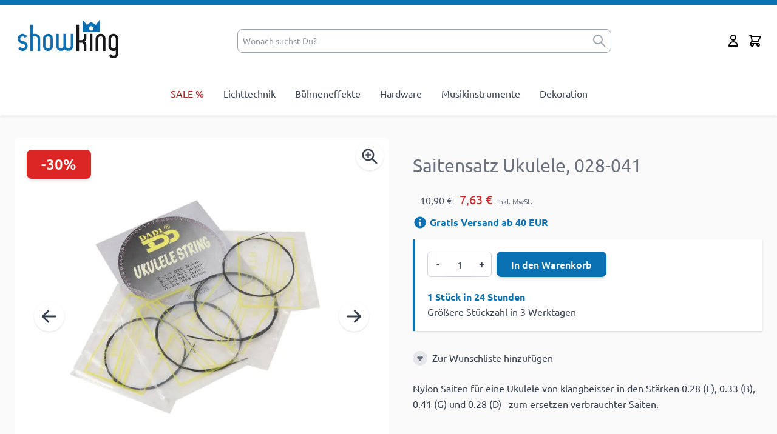

--- FILE ---
content_type: text/html; charset=UTF-8
request_url: https://www.showking.de/saitensatz-ukulele-028-041.html
body_size: 52024
content:
<!doctype html>
<html lang="de">
<head prefix="og: http://ogp.me/ns# fb: http://ogp.me/ns/fb# product: http://ogp.me/ns/product#">
    <meta charset="utf-8"/>
<meta name="title" content="Saitensatz Ukulele, 028-041"/>
<meta name="robots" content="INDEX,FOLLOW"/>
<meta name="viewport" content="width=device-width, initial-scale=1.0"/>
<title>Saitensatz Ukulele, 028-041</title>
        <link rel="stylesheet" type="text/css" media="all" href="https://www.showking.de/static/version1768548536/frontend/Parc/showking_hyva/de_DE/css/styles.min.css" />
<link rel="canonical" href="https://www.showking.de/saitensatz-ukulele-028-041.html" />
<link rel="icon" type="image/x-icon" href="https://www.showking.de/media/favicon/websites/2/favicon.ico" />
<link rel="shortcut icon" type="image/x-icon" href="https://www.showking.de/media/favicon/websites/2/favicon.ico" />
    
                    <link rel="alternate" x-default="de"
              href="https://www.showking.de/saitensatz-ukulele-028-041.html" />
    <script>
    var BASE_URL = 'https://www.showking.de/';
    var THEME_PATH = 'https://www.showking.de/static/version1768548536/frontend/Parc/showking_hyva/de_DE';
    var COOKIE_CONFIG = {
        "expires": null,
        "path": "\u002F",
        "domain": ".www.showking.de",
        "secure": true,
        "lifetime": "14400",
        "cookie_restriction_enabled": false    };
    var CURRENT_STORE_CODE = 'showkingde';
    var CURRENT_WEBSITE_ID = '2';

    window.hyva = window.hyva || {}

    window.cookie_consent_groups = window.cookie_consent_groups || {}
    window.cookie_consent_groups['necessary'] = true;

    window.cookie_consent_config = window.cookie_consent_config || {};
    window.cookie_consent_config['necessary'] = [].concat(
        window.cookie_consent_config['necessary'] || [],
        [
            'user_allowed_save_cookie',
            'form_key',
            'mage-messages',
            'private_content_version',
            'mage-cache-sessid',
            'last_visited_store',
            'section_data_ids'
        ]
    );
</script>
<script>
    'use strict';
    (function( hyva, undefined ) {

        function lifetimeToExpires(options, defaults) {

            const lifetime = options.lifetime || defaults.lifetime;

            if (lifetime) {
                const date = new Date;
                date.setTime(date.getTime() + lifetime * 1000);
                return date;
            }

            return null;
        }

        function generateRandomString() {

            const allowedCharacters = '0123456789abcdefghijklmnopqrstuvwxyzABCDEFGHIJKLMNOPQRSTUVWXYZ',
                length = 16;

            let formKey = '',
                charactersLength = allowedCharacters.length;

            for (let i = 0; i < length; i++) {
                formKey += allowedCharacters[Math.round(Math.random() * (charactersLength - 1))]
            }

            return formKey;
        }

        const sessionCookieMarker = {noLifetime: true}

        const cookieTempStorage = {};

        const internalCookie = {
            get(name) {
                const v = document.cookie.match('(^|;) ?' + name + '=([^;]*)(;|$)');
                return v ? v[2] : null;
            },
            set(name, value, days, skipSetDomain) {
                let expires,
                    path,
                    domain,
                    secure,
                    samesite;

                const defaultCookieConfig = {
                    expires: null,
                    path: '/',
                    domain: null,
                    secure: false,
                    lifetime: null,
                    samesite: 'lax'
                };

                const cookieConfig = window.COOKIE_CONFIG || {};

                expires = days && days !== sessionCookieMarker
                    ? lifetimeToExpires({lifetime: 24 * 60 * 60 * days, expires: null}, defaultCookieConfig)
                    : lifetimeToExpires(window.COOKIE_CONFIG, defaultCookieConfig) || defaultCookieConfig.expires;

                path = cookieConfig.path || defaultCookieConfig.path;
                domain = !skipSetDomain && (cookieConfig.domain || defaultCookieConfig.domain);
                secure = cookieConfig.secure || defaultCookieConfig.secure;
                samesite = cookieConfig.samesite || defaultCookieConfig.samesite;

                document.cookie = name + "=" + encodeURIComponent(value) +
                    (expires && days !== sessionCookieMarker ? '; expires=' + expires.toGMTString() : '') +
                    (path ? '; path=' + path : '') +
                    (domain ? '; domain=' + domain : '') +
                    (secure ? '; secure' : '') +
                    (samesite ? '; samesite=' + samesite : 'lax');
            },
            isWebsiteAllowedToSaveCookie() {
                const allowedCookies = this.get('user_allowed_save_cookie');
                if (allowedCookies) {
                    const allowedWebsites = JSON.parse(unescape(allowedCookies));

                    return allowedWebsites[CURRENT_WEBSITE_ID] === 1;
                }
                return false;
            },
            getGroupByCookieName(name) {
                const cookieConsentConfig = window.cookie_consent_config || {};
                let group = null;
                for (let prop in cookieConsentConfig) {
                    if (!cookieConsentConfig.hasOwnProperty(prop)) continue;
                    if (cookieConsentConfig[prop].includes(name)) {
                        group = prop;
                        break;
                    }
                }
                return group;
            },
            isCookieAllowed(name) {
                const cookieGroup = this.getGroupByCookieName(name);
                return cookieGroup
                    ? window.cookie_consent_groups[cookieGroup]
                    : this.isWebsiteAllowedToSaveCookie();
            },
            saveTempStorageCookies() {
                for (const [name, data] of Object.entries(cookieTempStorage)) {
                    if (this.isCookieAllowed(name)) {
                        this.set(name, data['value'], data['days'], data['skipSetDomain']);
                        delete cookieTempStorage[name];
                    }
                }
            }
        };

        hyva.getCookie = (name) => {
            const cookieConfig = window.COOKIE_CONFIG || {};

            if (cookieConfig.cookie_restriction_enabled && ! internalCookie.isCookieAllowed(name)) {
                return cookieTempStorage[name] ? cookieTempStorage[name]['value'] : null;
            }

            return internalCookie.get(name);
        }

        hyva.setCookie = (name, value, days, skipSetDomain) => {
            const cookieConfig = window.COOKIE_CONFIG || {};

            if (cookieConfig.cookie_restriction_enabled && ! internalCookie.isCookieAllowed(name)) {
                cookieTempStorage[name] = {value, days, skipSetDomain};
                return;
            }
            return internalCookie.set(name, value, days, skipSetDomain);
        }


        hyva.setSessionCookie = (name, value, skipSetDomain) => {
            return hyva.setCookie(name, value, sessionCookieMarker, skipSetDomain)
        }

        hyva.getBrowserStorage = () => {
            const browserStorage = window.localStorage || window.sessionStorage;
            if (!browserStorage) {
                console.warn('Browser Storage is unavailable');
                return false;
            }
            try {
                browserStorage.setItem('storage_test', '1');
                browserStorage.removeItem('storage_test');
            } catch (error) {
                console.warn('Browser Storage is not accessible', error);
                return false;
            }
            return browserStorage;
        }

        hyva.postForm = (postParams) => {
            const form = document.createElement("form");

            let data = postParams.data;

            if (! postParams.skipUenc && ! data.uenc) {
                data.uenc = btoa(window.location.href);
            }
            form.method = "POST";
            form.action = postParams.action;

            Object.keys(postParams.data).map(key => {
                const field = document.createElement("input");
                field.type = 'hidden'
                field.value = postParams.data[key];
                field.name = key;
                form.appendChild(field);
            });

            const form_key = document.createElement("input");
            form_key.type = 'hidden';
            form_key.value = hyva.getFormKey();
            form_key.name="form_key";
            form.appendChild(form_key);

            document.body.appendChild(form);

            form.submit();
        }

        hyva.getFormKey = function () {
            let formKey = hyva.getCookie('form_key');

            if (!formKey) {
                formKey = generateRandomString();
                hyva.setCookie('form_key', formKey);
            }

            return formKey;
        }

        hyva.formatPrice = (value, showSign, options = {}) => {
            const groupSeparator = options.groupSeparator;
            const decimalSeparator = options.decimalSeparator
            delete options.groupSeparator;
            delete options.decimalSeparator;
            const formatter = new Intl.NumberFormat(
                'de\u002DDE',
                Object.assign({
                    style: 'currency',
                    currency: 'EUR',
                    signDisplay: showSign ? 'always' : 'auto'
                }, options)
            );
            return (typeof Intl.NumberFormat.prototype.formatToParts === 'function') ?
                formatter.formatToParts(value).map(({type, value}) => {
                    switch (type) {
                        case 'currency':
                            return '\u20AC' || value;
                        case 'minusSign':
                            return '- ';
                        case 'plusSign':
                            return '+ ';
                        case 'group':
                            return groupSeparator !== undefined ? groupSeparator : value;
                        case 'decimal':
                            return decimalSeparator !== undefined ? decimalSeparator : value;
                        default :
                            return value;
                    }
                }).reduce((string, part) => string + part) :
                formatter.format(value);
        }

        const formatStr = function (str, nStart) {
            const args = Array.from(arguments).slice(2);

            return str.replace(/(%+)([0-9]+)/g, (m, p, n) => {
                const idx = parseInt(n) - nStart;

                if (args[idx] === null || args[idx] === void 0) {
                    return m;
                }
                return p.length % 2
                    ? p.slice(0, -1).replace('%%', '%') + args[idx]
                    : p.replace('%%', '%') + n;
            })
        }

        hyva.str = function (string) {
            const args = Array.from(arguments);
            args.splice(1, 0, 1);

            return formatStr.apply(undefined, args);
        }

        hyva.strf = function () {
            const args = Array.from(arguments);
            args.splice(1, 0, 0);

            return formatStr.apply(undefined, args);
        }

        /**
         * Take a html string as `content` parameter and
         * extract an element from the DOM to replace in
         * the current page under the same selector,
         * defined by `targetSelector`
         */
        hyva.replaceDomElement = (targetSelector, content) => {
            // Parse the content and extract the DOM node using the `targetSelector`
            const parser = new DOMParser();
            const doc = parser.parseFromString(content, 'text/html');
            const contentNode = doc.querySelector(targetSelector);

            // Bail if content or target can't be found
            if (!contentNode || !document.querySelector(targetSelector)) {
                return;
            }

                        hyva.activateScripts(contentNode);
            
            // Replace the old DOM node with the new content
            document.querySelector(targetSelector).replaceWith(contentNode);

            // Reload customerSectionData and display cookie-messages if present
            window.dispatchEvent(new CustomEvent("reload-customer-section-data"));
            hyva.initMessages();
        }

        hyva.removeScripts = (contentNode) => {
            const scripts = contentNode.getElementsByTagName('script');
            for (let i = 0; i < scripts.length; i++) {
                scripts[i].parentNode.removeChild(scripts[i]);
            }
            const templates = contentNode.getElementsByTagName('template');
            for (let i = 0; i < templates.length; i++) {
                const container = document.createElement('div');
                container.innerHTML = templates[i].innerHTML;
                hyva.removeScripts(container);
                templates[i].innerHTML = container.innerHTML;
            }
        }

        hyva.activateScripts = (contentNode) => {
            // Create new array from HTMLCollection to avoid mutation of collection while manipulating the DOM.
            const scripts = Array.from(contentNode.getElementsByTagName('script'));

            // Iterate over all script tags to duplicate+inject each into the head
            for (const original of scripts) {
                const script = document.createElement('script');
                original.type && (script.type = original.type);
                script.innerHTML = original.innerHTML;

                // Remove the original (non-executing) script from the contentNode
                original.parentNode.removeChild(original)

                // Add script to head
                document.head.appendChild(script);
            }

            return contentNode;
        }

        const replace = {['+']: '-', ['/']: '_', ['=']: ','};
        hyva.getUenc = () => btoa(window.location.href).replace(/[+/=]/g, match => replace[match]);

        let currentTrap;

        const focusableElements = (rootElement) => {
            const selector = 'button, [href], input, select, textarea, details, [tabindex]:not([tabindex="-1"]';
            return Array.from(rootElement.querySelectorAll(selector))
                .filter(el => {
                    return el.style.display !== 'none'
                        && !el.disabled
                        && el.tabIndex !== -1
                        && (el.offsetWidth || el.offsetHeight || el.getClientRects().length)
                })
        }

        const focusTrap = (e) => {
            const isTabPressed = e.key === 'Tab' || e.keyCode === 9;
            if (!isTabPressed) return;

            const focusable = focusableElements(currentTrap)
            const firstFocusableElement = focusable[0]
            const lastFocusableElement = focusable[focusable.length - 1]

            e.shiftKey
                ? document.activeElement === firstFocusableElement && (lastFocusableElement.focus(), e.preventDefault())
                : document.activeElement === lastFocusableElement && (firstFocusableElement.focus(), e.preventDefault())
        };

        hyva.releaseFocus = (rootElement) => {
            if (currentTrap && (!rootElement || rootElement === currentTrap)) {
                currentTrap.removeEventListener('keydown', focusTrap)
                currentTrap = null
            }
        }
        hyva.trapFocus = (rootElement) => {
            if (!rootElement) return;
            hyva.releaseFocus()
            currentTrap = rootElement
            rootElement.addEventListener('keydown', focusTrap)
            const firstElement = focusableElements(rootElement)[0]
            firstElement && firstElement.focus()
        }

        hyva.safeParseNumber = (rawValue) => {
            const number = rawValue ? parseFloat(rawValue) : null;

            return Array.isArray(number) || isNaN(number) ? rawValue : number;
        }

        const toCamelCase = s => s.split('_').map(word => word.charAt(0).toUpperCase() + word.slice(1)).join('');
        hyva.createBooleanObject = (name, value = false, additionalMethods = {}) => {

            const camelCase = toCamelCase(name);
            const key = '__hyva_bool_' + name

            return new Proxy(Object.assign(
                additionalMethods,
                {
                    [key]: !!value,
                    [name]() {return !!this[key]},
                    ['!' + name]() {return !this[key]}, // @deprecated This does not work with non-CSP Alpine
                    ['not' + camelCase]() {return !this[key]},
                    ['toggle' + camelCase]() {this[key] = !this[key]},
                    [`set${camelCase}True`]() {this[key] = true},
                    [`set${camelCase}False`]() {this[key] = false},
                }
            ), {
                set(target, prop, value) {
                    return prop === name
                        ? (target[key] = !!value)
                        : Reflect.set(...arguments);
                }
            })
        }

                hyva.alpineInitialized = (fn) => window.addEventListener('alpine:initialized', fn, {once: true})
        window.addEventListener('alpine:init', () => Alpine.data('{}', () => ({})), {once: true});
                window.addEventListener('user-allowed-save-cookie', () => internalCookie.saveTempStorageCookies())

    }( window.hyva = window.hyva || {} ));
</script>
<script>
    if (!window.IntersectionObserver) {
        window.IntersectionObserver = function (callback) {
            this.observe = el => el && callback(this.takeRecords());
            this.takeRecords = () => [{isIntersecting: true, intersectionRatio: 1}];
            this.disconnect = () => {};
            this.unobserve = () => {};
        }
    }
</script>

<meta property="og:type" content="product" />
<meta property="og:title"
      content="Saitensatz&#x20;Ukulele,&#x20;028-041" />
<meta property="og:image"
      content="https://www.showking.de/media/catalog/product/cache/6517c62f5899ad6aa0ba23ceb3eeff97/4/3/43603-nr-1.jpg" />
<meta property="og:description"
      content="Nylon&#x20;Saiten&#x20;f&#xFC;r&#x20;eine&#x20;Ukulele&#x20;von&#x20;klangbeisser&#x20;in&#x20;den&#x20;St&#xE4;rken&#x20;0.28&#x20;&#x28;E&#x29;,&#x20;0.33&#x20;&#x28;B&#x29;,&#x20;0.41&#x20;&#x28;G&#x29;&#x20;und&#x20;0.28&#x20;&#x28;D&#x29;&#xA0;&#xA0;&#xA0;zum&#x20;ersetzen&#x20;verbrauchter&#x20;Saiten." />
<meta property="og:url" content="https://www.showking.de/saitensatz-ukulele-028-041.html" />
    <meta property="product:price:amount" content="7.63"/>
    <meta property="product:price:currency"
      content="EUR"/>
</head>
<body id="html-body" itemtype="https://schema.org/Product" itemscope="itemscope" class="catalog-product-view product-saitensatz-ukulele-028-041 page-layout-1column">
<!-- Google Tag Manager (noscript) -->
<noscript><iframe src=""https://www.googletagmanager.com/ns.html?id=GTM-W88PP8P3""
height=""0"" width=""0"" style=""display:none;visibility:hidden""></iframe></noscript>
<!-- End Google Tag Manager (noscript) --><input name="form_key" type="hidden" value="aVi3xvliPsti3m85" />
    <noscript>
        <section class="message global noscript border-b-2 border-blue-500 bg-blue-50 shadow-none m-0 px-0 rounded-none font-normal">
            <div class="container text-center">
                <p>
                    <strong>JavaScript scheint in Ihrem Browser deaktiviert zu sein.</strong>
                    <span>
                        Um unsere Website in bester Weise zu erfahren, aktivieren Sie Javascript in Ihrem Browser.                    </span>
                </p>
            </div>
        </section>
    </noscript>


<script>
    document.body.addEventListener('touchstart', () => {}, {passive: true})
</script>
<div class="page-wrapper"><header class="page-header"><a class="action skip sr-only focus:not-sr-only focus:absolute focus:z-40 focus:bg-white
   contentarea"
   href="#contentarea">
    <span>
        Zum Inhalt springen    </span>
</a>
<div class="header content"><div class="widget block block-static-block">
    </div>
</div>

<script>
    document.addEventListener('DOMContentLoaded', function () {
        let banner = document.getElementById('custom-banner');
        let closeButton = document.getElementById('close-banner');

        if (banner && !localStorage.getItem('bannerClosed')) {
            // Check if the banner should be hidden
            banner.style.display = 'block'; // Show the banner if it hasn't been closed
        }

        if (banner && closeButton) {
            // Handle the close button click
            closeButton.addEventListener('click', function () {
                banner.style.display = 'none';
                localStorage.setItem('bannerClosed', 'true'); // Mark the banner as closed
            });
        }
    });
</script>

<style>
    .brand-banner {
        background-color: var(--brand-color-default);
    }
</style>
<script>
    function initHeader () {
        return {
            cart: {},
            getData(data) {
                if (data.cart) { this.cart = data.cart }
            }
        }
    }
    function initCompareHeader() {
        return {
            compareProducts: null,
            itemCount: 0,
            receiveCompareData(data) {
                if (data['compare-products']) {
                    this.compareProducts = data['compare-products'];
                    this.itemCount = this.compareProducts.count;
                }
            }
        }
    }
</script>
<div id="header"
     class="relative z-30 w-full border-b shadow bg-container-lighter
     border-container-lighter border-t-8 border-t-primary"
     x-data="initHeader()"
     @private-content-loaded.window="getData(event.detail.data)"
>
    <div class="container flex flex-wrap items-center justify-between w-full px-6 py-3 mx-auto mt-0">
        <!--Logo-->
        <div class="order-2 lg:order-1 w-5/12 pb-2 sm:w-auto">
    <a class="flex justify-between text-xl font-medium tracking-wide text-gray-800
        no-underline hover:no-underline font-title"
       href="https://www.showking.de/"
       title="Veranstaltungstechnik,&#x20;DJ&#x20;Equipment,&#x20;Ton-&#x20;und&#x20;Lichttechnik&#x20;g&#xFC;nstig&#x20;kaufen&#x20;im&#x20;showking.de&#x20;Onlineshop"
       aria-label="store logo">
        <picture><source type="image/webp" srcset="https://www.showking.de/media/logo/websites/2/logo_showking.webp"><img src="https://www.showking.de/media/logo/websites/2/logo_showking.png" alt="Veranstaltungstechnik,&#x20;DJ&#x20;Equipment,&#x20;Ton-&#x20;und&#x20;Lichttechnik&#x20;g&#xFC;nstig&#x20;kaufen&#x20;im&#x20;showking.de&#x20;Onlineshop" width="189" height="86" loading="lazy" /></picture>
    </a>
</div>

        <!--Search-->
        <div class="w-full sm:w-full md:w-full lg:w-1/2 order-4 lg:order-2 flex justify-center">
            
<script>
    function initMiniSearchComponent() {
        "use strict";

        return {
            show:false,
            formSelector: "#search_mini_form",
            url: "https://www.showking.de/search/ajax/suggest/",
            destinationSelector: "#search_autocomplete",
            templates: {"term":{"title":"Suchbegriffe","template":"Hyva_SmileElasticsuite::core\/autocomplete\/term.phtml"},"product":{"title":"Artikel","template":"Hyva_SmileElasticsuite::catalog\/autocomplete\/product.phtml"},"category":{"title":"Kategorien","template":"Hyva_SmileElasticsuite::catalog\/autocomplete\/category.phtml"},"product_attribute":{"title":"Attribute","template":"Hyva_SmileElasticsuite::catalog\/autocomplete\/product_attribute.phtml","titleRenderer":"renderEsAutocompleteTitleAttribute"},"cms_page":{"title":"Informationen","template":"Hyva_SmileElasticsuite::cms-search\/autocomplete\/cms.phtml"}},
            priceFormat: {"pattern":"%s\u00a0\u20ac","precision":2,"requiredPrecision":2,"decimalSymbol":",","groupSymbol":".","groupLength":3,"integerRequired":false},
            minSearchLength: 3,
            searchResultsByType: {},
            currentRequest: null,

            /**
             * Get search results.
             */
            getSearchResults: function () {
                let value = document.querySelector('#search').value.trim();

                if (value.length < parseInt(this.minSearchLength, 10)) {
                    this.searchResultsByType = [];

                    return false;
                }

                let url = this.url + '?' + new URLSearchParams({
                    q: document.querySelector('#search').value,
                    _: Date.now()
                }).toString();

                if (this.currentRequest !== null) {
                    this.currentRequest.abort();
                }
                this.currentRequest = new AbortController();

                fetch(url, {
                    method: 'GET',
                    signal: this.currentRequest.signal,
                }).then((response) => {
                    if (response.ok) {
                        return response.json();
                    }
                }).then((data)  => {
                    this.show = data.length > 0;

                    this.searchResultsByType = data.reduce((acc, result) => {
                        if (! acc[result.type]) acc[result.type] = [];
                        acc[result.type].push(result);
                        return acc;
                    }, {});
                }).catch((error) => {
                    ;
                });
            },
        }
    }
</script>
<div id="search-content" class="w-full flex items-center" x-show="true">
    <div class="lg:relative lg:min-h-0 lg:w-full lg:pt-0 container px-0 mx-auto text-black"
         x-data="initMiniSearchComponent()" @click.outside="show = false">
        <form class="form minisearch" id="search_mini_form"
              action="https://www.showking.de/catalogsearch/result/"
              method="get"
              role="search"
        >
            <div class="relative flex justify-center items-center">
                <label class="sr-only" for="search">
                    Wonach&#x20;suchst&#x20;Du&#x3F;                </label>
                <div class="relative w-full">
                    <input id="search"
                           x-on:input.debounce="getSearchResults()"
                           x-ref="searchInput"
                           type="search"
                           class="w-full p-2 pr-8 text-sm leading-normal transition appearance-none text-gray-500
                                rounded-lg focus:ring-0 focus:ring-offset-0
                                focus:outline-none focus:border-primary border-gray-400 lg:text-md
                                placeholder-gray-500 placeholder-opacity-75"
                           autocapitalize="off" autocomplete="off" autocorrect="off"
                           name="q"
                           value=""
                           placeholder="Wonach&#x20;suchst&#x20;Du&#x3F;"
                           maxlength="128"
                    />
                    <button type="submit" aria-label="submit"
                            class="absolute inset-y-0 right-2 text-gray-400 flex items-center">
                        <svg xmlns="http://www.w3.org/2000/svg" fill="none" viewBox="0 0 24 24" stroke-width="2" stroke="currentColor" class="h-6 w-6" width="32" height="32" aria-hidden="true">
  <path stroke-linecap="round" stroke-linejoin="round" d="M21 21l-6-6m2-5a7 7 0 11-14 0 7 7 0 0114 0z"/>
</svg>
                    </button>
                </div>
            </div>
            <div id="search_autocomplete" class="search-autocomplete relative" x-show="show" style="display:none;">
                <div class="absolute bg-white border border-solid border-black z-50
                w-full grid grid-cols-1 md:grid-cols-3 lg:grid-cols-3">
                    <template x-for="searchResultByType in Object.values(searchResultsByType)">
                        <div class="">
                            <template x-if="searchResultByType.hasOwnProperty(0) &&
                                            templates[searchResultByType[0].type].title &&
                                            templates[searchResultByType[0].type].titleRenderer === undefined">
                                <div class="font-bold pt-2 pl-2 text-left"
                                     x-text="templates[searchResultByType[0].type].title"></div>
                            </template>
                            <template x-if="searchResultByType.hasOwnProperty(0) &&
                                            templates[searchResultByType[0].type].titleRenderer !== undefined">
                                <div class="font-bold pt-2 pl-2 text-left"
                                     x-text="window[templates[searchResultByType[0].type].titleRenderer](searchResultByType)"></div>                             </template>

                            <template x-for="searchResult in searchResultByType">
                                <div class="hover:bg-gray-100">
                                                                            
<template x-if="searchResult.type == 'term'">
    <a class="w-full block p-2"
       x-bind:href="'https://www.showking.de/catalogsearch/result/?q=' + searchResult.title"
       :title="searchResult.title">
        <span class="text-sm" x-text="searchResult.title"></span>
    </a>
</template>
                                                                            
<template x-if="searchResult.type == 'product'">
    <a class="w-full block" :href="searchResult.url" :title="searchResult.title">
        <div class="grid grid-cols-4 gap-4 p-3">
            <div>
                <img :src="searchResult.image" class="inline-block" />
            </div>
            <div class="col-span-3">
                <span class="text-sm" x-text="searchResult.title"></span>
                <span class="text-sm font-bold" x-html="searchResult.price"></span>
            </div>
        </div>
    </a>
</template>
                                                                            
<template x-if="searchResult.type == 'category'">
    <a class="w-full block p-2" :href="searchResult.url" :title="searchResult.title">
        <span class="text-sm italic text-gray-500" x-text="searchResult.breadcrumb.join(' > ').concat(' > ')"></span>
        <span class="text-sm" x-text="searchResult.title"></span>
    </a>
</template>
                                                                            
<template x-if="searchResult.type == 'product_attribute'">
    <a class="w-full block p-2" :href="searchResult.url" :title="searchResult.title">
        <span class="text-sm" x-text="searchResult.title"></span>
        <span class="text-xs uppercase text-gray-500" x-text="searchResult.attribute_label" style="vertical-align: super;"></span>
    </a>
</template>

<script>
    function renderEsAutocompleteTitleAttribute(data)
    {
        data = data.filter(function(item) {
            return item.type === 'product_attribute';
        }).map(function(item) {
            return item['attribute_label']
        }).reduce(function(prev, item) {
            if (item in prev) {
                prev[item]++;
            } else {
                prev[item] = 1;
            }
            return prev;
        }, {});

        data = Object.entries(data).sort(function(item1, item2) {
            return item2[1] - item1[1]
        }).map(function(item) {return item[0]});

        if (data.length > 2) {
            data = data.slice(0, 2);
            data.push('...');
        }

        return data.join(', ');
    }
</script>
                                                                            
<template x-if="searchResult.type == 'cms_page'">
    <a class="w-full block p-2" :href="searchResult.url" :title="searchResult.title">
        <span class="text-sm" x-text="searchResult.title"></span>
    </a>
</template>
                                                                    </div>
                            </template>
                        </div>
                    </template>
                </div>
            </div>
                    </form>
    </div>
</div>
        </div>

        <div class="flex items-center order-3">
            <!--Compare Icon-->
            <a id="compare-link"
               class="hidden relative invisible inline-block mx-1 no-underline sm:ml-3 hover:text-black"
               :class="{ 'invisible': !(itemCount > 0) }"
               href="https://www.showking.de/catalog/product_compare/index/"
               title="Produkte vergleichen"
               x-data="initCompareHeader()"
               @private-content-loaded.window="receiveCompareData($event.detail.data)"
            >
                <svg xmlns="http://www.w3.org/2000/svg" fill="none" viewBox="0 0 24 24" stroke-width="2" stroke="currentColor" class="w-6 h-6 hover:text-black" width="25" height="25" role="img">
  <path stroke-linecap="round" stroke-linejoin="round" d="M3 6l3 1m0 0l-3 9a5.002 5.002 0 006.001 0M6 7l3 9M6 7l6-2m6 2l3-1m-3 1l-3 9a5.002 5.002 0 006.001 0M18 7l3 9m-3-9l-6-2m0-2v2m0 16V5m0 16H9m3 0h3"/>
<title>scale</title></svg>

                <span class="sr-only label">
                   Produkte vergleichen                </span>

                <span class="absolute top-0 right-0 h-5 px-2 py-1 -mt-5 -mr-4 text-xs font-semibold
                    leading-none text-center text-white uppercase transform -translate-x-1
                    translate-y-1/2 bg-yellow-500 rounded-full"
                >
                    <span x-text="itemCount"></span>
                    <span x-show="itemCount === 1" class="sr-only">
                        Artikel                    </span>
                    <span x-show="itemCount > 1" class="sr-only">
                        Artikel                    </span>
                </span>
            </a>

            <!--Currency Icon & Dropdown-->
            
            <!--Customer Icon & Dropdown-->
            <!-- BLOCK header.customer -->
<div x-data="{ open: false }" class="relative inline-block ml-1 sm:ml-3">
    <a
        href="https&#x3A;&#x2F;&#x2F;www.showking.de&#x2F;customer&#x2F;account&#x2F;"
        id="customer-menu"
        class="block hover:text-black"
        @click.prevent="open = true"
        :aria-expanded="open ? 'true' : 'false'"
    >
        <svg xmlns="http://www.w3.org/2000/svg" fill="none" viewBox="0 0 24 24" stroke-width="2" stroke="currentColor" class="h-6 w-6" width="32" height="32" aria-hidden="true">
  <path stroke-linecap="round" stroke-linejoin="round" d="M16 7a4 4 0 11-8 0 4 4 0 018 0zM12 14a7 7 0 00-7 7h14a7 7 0 00-7-7z"/>
</svg>
        <span class="sr-only">Mein Konto</span>
    </a>
    <nav class="absolute right-0 z-20 w-56 py-2 mt-2 -mr-4 px-1 overflow-auto origin-top-right rounded-sm
        shadow-lg sm:w-56 lg:mt-3 bg-container-lighter"
         x-cloak x-show="open"
         @click.outside="open = false"
         aria-labelledby="customer-menu"
    >
                    <a class="block px-4 py-2 lg:px-5 lg:py-2 hover:bg-gray-100"
               onclick="hyva.setCookie && hyva.setCookie(
                   'login_redirect',
                   window.location.href,
                   1
               )"
               href="https://www.showking.de/customer/account/index/">
                Anmelden            </a>
                            <a class="block px-4 py-2 lg:px-5 lg:py-2 hover:bg-gray-100"
                   href="https://www.showking.de/customer/account/create/"
                >
                    Ein Konto erstellen                </a>
                        </nav>
</div>
<!-- /BLOCK header.customer -->
            <!--Cart Icon-->
            <a id="menu-cart-icon"
               @click.prevent.stop="$dispatch('toggle-cart',{});"               class="relative inline-block ml-1 no-underline sm:ml-3 hover:text-black"
               href="https://www.showking.de/checkout/cart/index/"
            >
                <span class="sr-only label">
                    Cart                </span>

                <svg xmlns="http://www.w3.org/2000/svg" fill="none" viewBox="0 0 24 24" stroke-width="2" stroke="currentColor" class="w-6 h-6 hover:text-black" width="25" height="25" role="img">
  <path stroke-linecap="round" stroke-linejoin="round" d="M3 3h2l.4 2M7 13h10l4-8H5.4M7 13L5.4 5M7 13l-2.293 2.293c-.63.63-.184 1.707.707 1.707H17m0 0a2 2 0 100 4 2 2 0 000-4zm-8 2a2 2 0 11-4 0 2 2 0 014 0z"/>
<title>shopping-cart</title></svg>

                <span x-text="cart.summary_count"
                      class="absolute top-0 right-0 hidden h-5 px-2 py-1 -mt-5 -mr-4 text-xs font-semibold
                        leading-none text-center text-white uppercase transform -translate-x-1
                        translate-y-1/2 rounded-full bg-primary"
                      :class="{
                        'hidden': !cart.summary_count,
                        'block': cart.summary_count }"
                ></span>
            </a>
        </div>

        <!--Main Navigation-->
        <div x-data="initMenuMobile_696e01d8b7e1e()"
     class="z-20 order-1 navigation lg:hidden"
>
    <!-- mobile -->
    <div @load.window="setActiveMenu($root)"
         class="bg-container-lighter"
         :class="{'h-screen overflow-x-hidden overflow-y-auto overscroll-contain pb-20 fixed top-0 left-0 w-full' : open}"
         @toggle-mobile-menu.window="open = !open"
         @keydown.window.escape="open=false"
    >
        <div class="flex items-baseline justify-between menu-icon">
            <div class="flex justify-end">
                <button @click="$dispatch('toggle-mobile-menu')"
                        type="button"
                       class="flex items-center justify-center cursor-pointer"
                       :class="{ 'ml-auto': open }">
                    <svg xmlns="http://www.w3.org/2000/svg" fill="none" viewBox="0 0 24 24" stroke-width="2" stroke="currentColor" class="hidden p-4" width="64" height="64" :class="{ 'hidden' : !open, 'block': open }" role="img">
  <path stroke-linecap="round" stroke-linejoin="round" d="M6 18L18 6M6 6l12 12"/>
<title>x</title></svg>
                    <svg xmlns="http://www.w3.org/2000/svg" fill="none" viewBox="0 0 24 24" stroke-width="2" stroke="currentColor" class="p-3" width="48" height="48" :class="{ 'hidden' : open, 'block': !open }" role="img">
  <path stroke-linecap="round" stroke-linejoin="round" d="M4 6h16M4 12h16M4 18h16"/>
<title>menu</title></svg>
                </button>
            </div>
        </div>

        <nav
            class="hidden w-full duration-150 ease-in-out transform border-t pb-20 transition-display border-container"
            :class="{ 'hidden' : !open }"
        >
                    <div class="level-0">
                <span
                    class="flex items-center transition-transform duration-150 ease-in-out transform"
                    :class="{
                        '-translate-x-full' : mobilePanelActiveId,
                        'translate-x-0' : !mobilePanelActiveId
                    }"
                >
                    <a class="flex items-center w-full px-8 py-4 border-b cursor-pointer
                        bg-container-lighter border-container hover:bg-container-darker hover:underline level-0
                        red"
                       href="https://www.showking.de/sale.html">
                        SALE %                    </a>
                                    </span>
                            </div>
                    <div class="level-0">
                <span
                    class="flex items-center transition-transform duration-150 ease-in-out transform"
                    :class="{
                        '-translate-x-full' : mobilePanelActiveId,
                        'translate-x-0' : !mobilePanelActiveId
                    }"
                >
                    <a class="flex items-center w-full px-8 py-4 border-b cursor-pointer
                        bg-container-lighter border-container hover:bg-container-darker hover:underline level-0
                        "
                       href="https://www.showking.de/lichttechnik.html">
                        Lichttechnik                    </a>
                                    </span>
                            </div>
                    <div class="level-0">
                <span
                    class="flex items-center transition-transform duration-150 ease-in-out transform"
                    :class="{
                        '-translate-x-full' : mobilePanelActiveId,
                        'translate-x-0' : !mobilePanelActiveId
                    }"
                >
                    <a class="flex items-center w-full px-8 py-4 border-b cursor-pointer
                        bg-container-lighter border-container hover:bg-container-darker hover:underline level-0
                        "
                       href="https://www.showking.de/buehneneffekte.html">
                        Bühneneffekte                    </a>
                                    </span>
                            </div>
                    <div class="level-0">
                <span
                    class="flex items-center transition-transform duration-150 ease-in-out transform"
                    :class="{
                        '-translate-x-full' : mobilePanelActiveId,
                        'translate-x-0' : !mobilePanelActiveId
                    }"
                >
                    <a class="flex items-center w-full px-8 py-4 border-b cursor-pointer
                        bg-container-lighter border-container hover:bg-container-darker hover:underline level-0
                        "
                       href="https://www.showking.de/hardware.html">
                        Hardware                    </a>
                                    </span>
                            </div>
                    <div class="level-0">
                <span
                    class="flex items-center transition-transform duration-150 ease-in-out transform"
                    :class="{
                        '-translate-x-full' : mobilePanelActiveId,
                        'translate-x-0' : !mobilePanelActiveId
                    }"
                >
                    <a class="flex items-center w-full px-8 py-4 border-b cursor-pointer
                        bg-container-lighter border-container hover:bg-container-darker hover:underline level-0
                        "
                       href="https://www.showking.de/musikinstrumente.html">
                        Musikinstrumente                    </a>
                                    </span>
                            </div>
                    <div class="level-0">
                <span
                    class="flex items-center transition-transform duration-150 ease-in-out transform"
                    :class="{
                        '-translate-x-full' : mobilePanelActiveId,
                        'translate-x-0' : !mobilePanelActiveId
                    }"
                >
                    <a class="flex items-center w-full px-8 py-4 border-b cursor-pointer
                        bg-container-lighter border-container hover:bg-container-darker hover:underline level-0
                        "
                       href="https://www.showking.de/dekoration.html">
                        Dekoration                    </a>
                                    </span>
                            </div>
                </nav>
    </div>
</div>
<script>
    'use strict';

    const initMenuMobile_696e01d8b7e1e = () => {
        return {
            mobilePanelActiveId: null,
            open: false,
            setActiveMenu(menuNode) {
                Array.from(menuNode.querySelectorAll('a')).filter(link => {
                    return link.href === window.location.href.split('?')[0];
                }).map(item => {
                    item.classList.add('underline');
                    item.closest('div.level-0') &&
                    item.closest('div.level-0').querySelector('a.level-0').classList.add('underline');
                });
            }
        }
    }
</script>
<div x-data="initMenuDesktop_696e01d8bb529()"
     class="z-10 order-1 sm:order-1 lg:order-4 navigation hidden lg:flex justify-center w-full"
>
    <!-- desktop -->
    <div x-ref="nav-desktop"
         @load.window="setActiveMenu($root)"
         class="hidden lg:block lg:relative lg:min-h-0 lg:px-0 lg:w-auto lg:pt-4">
        <nav
            class="w-full duration-150 ease-in-out transform flex justify-start
            w-auto relative min-h-0 transition-display flex-wrap"
        >
                            <div class="relative mr-2 level-0"
                     @mouseenter="hoverPanelActiveId = 'category-node-2465'"
                     @mouseleave="hoverPanelActiveId = 0"
                >
                    <span class="flex items-center block py-3 pr-6 pl-0 text-md bg-opacity-95">
                        <a class="w-full py-0 text-base text-gray-700 hover:underline level-0 whitespace-nowrap
                            red"
                           href="https://www.showking.de/sale.html"
                        >
                            SALE %                        </a>
                    </span>
                                    </div>
                            <div class="relative mr-2 level-0"
                     @mouseenter="hoverPanelActiveId = 'category-node-2639'"
                     @mouseleave="hoverPanelActiveId = 0"
                >
                    <span class="flex items-center block py-3 pr-6 pl-0 text-md bg-opacity-95">
                        <a class="w-full py-0 text-base text-gray-700 hover:underline level-0 whitespace-nowrap
                            "
                           href="https://www.showking.de/lichttechnik.html"
                        >
                            Lichttechnik                        </a>
                    </span>
                                    </div>
                            <div class="relative mr-2 level-0"
                     @mouseenter="hoverPanelActiveId = 'category-node-2643'"
                     @mouseleave="hoverPanelActiveId = 0"
                >
                    <span class="flex items-center block py-3 pr-6 pl-0 text-md bg-opacity-95">
                        <a class="w-full py-0 text-base text-gray-700 hover:underline level-0 whitespace-nowrap
                            "
                           href="https://www.showking.de/buehneneffekte.html"
                        >
                            Bühneneffekte                        </a>
                    </span>
                                    </div>
                            <div class="relative mr-2 level-0"
                     @mouseenter="hoverPanelActiveId = 'category-node-2641'"
                     @mouseleave="hoverPanelActiveId = 0"
                >
                    <span class="flex items-center block py-3 pr-6 pl-0 text-md bg-opacity-95">
                        <a class="w-full py-0 text-base text-gray-700 hover:underline level-0 whitespace-nowrap
                            "
                           href="https://www.showking.de/hardware.html"
                        >
                            Hardware                        </a>
                    </span>
                                    </div>
                            <div class="relative mr-2 level-0"
                     @mouseenter="hoverPanelActiveId = 'category-node-1968'"
                     @mouseleave="hoverPanelActiveId = 0"
                >
                    <span class="flex items-center block py-3 pr-6 pl-0 text-md bg-opacity-95">
                        <a class="w-full py-0 text-base text-gray-700 hover:underline level-0 whitespace-nowrap
                            "
                           href="https://www.showking.de/musikinstrumente.html"
                        >
                            Musikinstrumente                        </a>
                    </span>
                                    </div>
                            <div class="relative mr-2 level-0"
                     @mouseenter="hoverPanelActiveId = 'category-node-2375'"
                     @mouseleave="hoverPanelActiveId = 0"
                >
                    <span class="flex items-center block py-3 pr-6 pl-0 text-md bg-opacity-95">
                        <a class="w-full py-0 text-base text-gray-700 hover:underline level-0 whitespace-nowrap
                            "
                           href="https://www.showking.de/dekoration.html"
                        >
                            Dekoration                        </a>
                    </span>
                                    </div>
                    </nav>
    </div>
</div>
<script>
    'use strict';

    const initMenuDesktop_696e01d8bb529 = () => {
        return {
            hoverPanelActiveId: null,
            setActiveMenu(menuNode) {
                Array.from(menuNode.querySelectorAll('a')).filter(link => {
                    return link.href === window.location.href.split('?')[0];
                }).map(item => {
                    item.classList.add('underline');
                    item.closest('div.level-0') &&
                    item.closest('div.level-0').querySelector('a.level-0').classList.add('underline');
                });
            }
        }
    }
</script>
    </div>

    <!--Cart Drawer-->
    <script>
    function initCartDrawer() {
        return {
            open: false,
            isLoading: false,
            cart: {},
            maxItemsToDisplay: 10,
            itemsCount: 0,
            totalCartAmount: 0,
            getData(data) {
                if (data.cart) {
                    this.cart = data.cart;
                    this.itemsCount = data.cart.items && data.cart.items.length || 0;
                    this.totalCartAmount = this.cart.summary_count;
                    this.setCartItems();
                }
                this.isLoading = false;
            },
            cartItems: [],
            getItemCountTitle() {
                return hyva.strf('(%0 von %1)', this.maxItemsToDisplay, this.itemsCount)
            },
            setCartItems() {
                this.cartItems = this.cart.items && this.cart.items.sort((a, b) => b.item_id - a.item_id) || [];

                if (this.maxItemsToDisplay > 0) {
                    this.cartItems = this.cartItems.slice(0, parseInt(this.maxItemsToDisplay, 10));
                }
            },
            deleteItemFromCart(itemId) {
                this.isLoading = true;

                const formKey = hyva.getFormKey();
                const postUrl = BASE_URL + 'checkout/sidebar/removeItem/';

                fetch(postUrl, {
                    "headers": {
                        "content-type": "application/x-www-form-urlencoded; charset=UTF-8",
                    },
                    "body": "form_key=" + formKey + "&item_id=" + itemId,
                    "method": "POST",
                    "mode": "cors",
                    "credentials": "include"
                }).then(response => {
                    if (response.redirected) {
                        window.location.href = response.url;
                    } else if (response.ok) {
                        return response.json();
                    } else {
                        window.dispatchMessages && window.dispatchMessages([{
                            type: 'warning',
                            text: 'Could\u0020not\u0020remove\u0020item\u0020from\u0020quote.'
                        }]);
                        this.isLoading = false;
                    }
                }).then(result => {
                    window.dispatchMessages && window.dispatchMessages([{
                        type: result.success ? 'success' : 'error',
                        text: result.success
                            ? 'Sie\u0020haben\u0020den\u0020Artikel\u0020entfernt.'
                            : result.error_message
                    }], result.success ? 5000 : 0)
                    window.dispatchEvent(new CustomEvent('reload-customer-section-data'));
                });
            }
        }
    }
</script>
<section id="cart-drawer"
         x-data="initCartDrawer()"
         @private-content-loaded.window="getData($event.detail.data)"
         @toggle-cart.window="open=true"
         @keydown.window.escape="open=false"
>
    <template x-if="cart && cart.summary_count >= 0">
        <div role="dialog"
             aria-labelledby="cart-drawer-title"
             aria-modal="true"
             @click.outside="open = false"
             class="fixed inset-y-0 right-0 z-30 flex max-w-full">
            <div class="backdrop"
                 x-show="open"
                 x-transition:enter="ease-in-out duration-500"
                 x-transition:enter-start="opacity-0"
                 x-transition:enter-end="opacity-100"
                 x-transition:leave="ease-in-out duration-500"
                 x-transition:leave-start="opacity-100"
                 x-transition:leave-end="opacity-0"
                 @click="open = false"
                 role="button"
                 aria-label="Close panel"></div>
            <div class="relative w-screen max-w-md shadow-2xl"
                 x-show="open"
                 x-transition:enter="transform transition ease-in-out duration-500 sm:duration-700"
                 x-transition:enter-start="translate-x-full"
                 x-transition:enter-end="translate-x-0"
                 x-transition:leave="transform transition ease-in-out duration-500 sm:duration-700"
                 x-transition:leave-start="translate-x-0"
                 x-transition:leave-end="translate-x-full"
            >
                <div
                    x-show="open"
                    x-transition:enter="ease-in-out duration-500"
                    x-transition:enter-start="opacity-0"
                    x-transition:enter-end="opacity-100"
                    x-transition:leave="ease-in-out duration-500"
                    x-transition:leave-start="opacity-100"
                    x-transition:leave-end="opacity-0" class="absolute top-0 right-0 flex p-2 mt-2">
                    <button @click="open=false" aria-label="Close panel"
                            class="p-2 text-gray-300 transition duration-150 ease-in-out hover:text-black">
                        <svg xmlns="http://www.w3.org/2000/svg" fill="none" viewBox="0 0 24 24" stroke-width="2" stroke="currentColor" width="24" height="24" role="img">
  <path stroke-linecap="round" stroke-linejoin="round" d="M6 18L18 6M6 6l12 12"/>
<title>x</title></svg>
                    </button>
                </div>
                <div class="flex flex-col h-full py-6 space-y-6 bg-white shadow-xl">
                    <header class="px-4 sm:px-6">
                        <h2 id="cart-drawer-title" class="text-lg font-medium leading-7 text-gray-900">
                            Mein Warenkorb                            <span class="items-total text-xs"
                                  x-show="maxItemsToDisplay && maxItemsToDisplay < itemsCount"
                                  x-text="getItemCountTitle()">
                            </span>
                        </h2>
                    </header>
                    <div x-show="cart.summary_count > 0" class="relative grid gap-6 px-4 py-6 overflow-y-auto bg-white border-b
                        sm:gap-8 sm:px-6 border-container">
                        <template x-for="item in cartItems">
                            <div class="flex items-start p-3 -m-3 space-x-4 transition duration-150
                                ease-in-out rounded-lg hover:bg-gray-100">
                                <a :href="item.product_url" class="w-1/4">
                                    <img
                                        :src="item.product_image.src"
                                        :width="item.product_image.width"
                                        :height="item.product_image.height"
                                        loading="lazy"
                                        :alt="item.product_name"
                                    />
                                </a>
                                <div class="w-3/4 space-y-2">
                                    <div>
                                        <p class="text-large">
                                            <span x-html="item.qty"></span> x <span x-html="item.product_name"></span>
                                        </p>
                                        <p class="text-sm">SKU: <span x-html="item.product_sku"></p>
                                    </div>
                                    <template x-for="option in item.options">
                                        <div class="pt-2">
                                            <p class="font-semibold" x-text="option.label + ':'"></p>
                                            <p class="text-secondary" x-html="option.value"></p>
                                        </div>
                                    </template>
                                    <p><span x-html="item.product_price"></span></p>
                                    <div class="pt-4">
                                        <a :href="item.configure_url"
                                           x-show="item.product_type !== 'grouped'"
                                           class="inline-flex p-2 mr-2 btn btn-primary">
                                        <svg xmlns="http://www.w3.org/2000/svg" fill="none" viewBox="0 0 24 24" stroke-width="2" stroke="currentColor" width="20" height="20" role="img">
  <path stroke-linecap="round" stroke-linejoin="round" d="M15.232 5.232l3.536 3.536m-2.036-5.036a2.5 2.5 0 113.536 3.536L6.5 21.036H3v-3.572L16.732 3.732z"/>
<title>pencil</title></svg>
                                        </a>
                                        <button class="inline-flex p-2 btn btn-primary"
                                            @click="deleteItemFromCart(item.item_id)"
                                        >
                                        <svg xmlns="http://www.w3.org/2000/svg" fill="none" viewBox="0 0 24 24" stroke-width="2" stroke="currentColor" width="20" height="20" role="img">
  <path stroke-linecap="round" stroke-linejoin="round" d="M19 7l-.867 12.142A2 2 0 0116.138 21H7.862a2 2 0 01-1.995-1.858L5 7m5 4v6m4-6v6m1-10V4a1 1 0 00-1-1h-4a1 1 0 00-1 1v3M4 7h16"/>
<title>trash</title></svg>
                                        </button>
                                    </div>

                                </div>
                            </div>
                        </template>
                    </div>
                    <div x-show="cart.summary_count > 0" class="relative grid gap-6 px-4 py-6 bg-white sm:gap-8 sm:px-6">
                        <div class="w-full p-3 -m-3 space-x-4 transition duration-150 ease-in-out rounded-lg
                            hover:bg-gray-100">
                            <p>Zwischensumme: <span x-html="cart.subtotal"></span></p>
                        </div>
                        <div class="w-full p-3 -m-3 space-x-4 transition duration-150 ease-in-out
                            rounded-lg hover:bg-gray-100">
                            <a @click.prevent.stop="$dispatch('toggle-authentication',
                                {url: 'https://www.showking.de/checkout/'});"
                               href="https://www.showking.de/checkout/"
                               class="inline-flex btn btn-primary border-2 border-primary">
                                Kasse                            </a>
                            <a href="https://www.showking.de/checkout/cart/"
                               class="inline-flex btn btn-secondary">
                                Zum Warenkorb                            </a>
                        </div>
                                            </div>

                    <div x-show="cart.summary_count == 0" class="px-4 sm:px-6">
                        <p>Sie haben keine Artikel in Ihrem Warenkorb.</p>
                    </div>
                </div>
            </div>
            <div
    class="z-50 fixed inset-0 grid place-items-center bg-white/70 text-slate-800"
    x-cloak
    x-show="isLoading"
    x-transition.opacity.duration.200ms
>
    <div class="flex gap-10 items-center p-4">
        <svg xmlns="http://www.w3.org/2000/svg" viewBox="0 0 57 57" width="57" height="57" fill="none" stroke="currentColor" stroke-width="2" aria-hidden="true">
    <style>
        @keyframes spinner-ball-triangle1 {
            0% { transform: translate(0%, 0%); }
            33% { transform: translate(38%, -79%); }
            66% { transform: translate(77%, 0%); }
            100% { transform: translate(0%, 0%); }
        }

        @keyframes spinner-ball-triangle2 {
            0% { transform: translate(0%, 0%); }
            33% { transform: translate(38%, 79%); }
            66% { transform: translate(-38%, 79%); }
            100% { transform: translate(0%, 0%); }
        }

        @keyframes spinner-ball-triangle3 {
            0% { transform: translate(0%, 0%); }
            33% { transform: translate(-77%, 0%); }
            66% { transform: translate(-38%, -79%); }
            100% { transform: translate(0%, 0%); }
        }
    </style>
    <circle cx="5" cy="50" r="5" style="animation: spinner-ball-triangle1 2.2s linear infinite"/>
    <circle cx="27" cy="5" r="5" style="animation: spinner-ball-triangle2 2.2s linear infinite"/>
    <circle cx="49" cy="50" r="5" style="animation: spinner-ball-triangle3 2.2s linear infinite"/>
</svg>
        <span class="text-xl select-none">
            Wird geladen …        </span>
    </div>
</div>
        </div>
    </template>
</section>

    <!--Authentication Pop-Up-->
    <!-- BLOCK authentication-popup --><script>
    function initAuthentication() {
        return {
            open: false,
            close() {
                this.open = false;
            },
            forceAuthentication: false,
            checkoutUrl: 'https://www.showking.de/checkout/index/',
            errors: 0,
            hasCaptchaToken: 0,
            displayErrorMessage: false,
            errorMessages: [],
            setErrorMessages(message) {
                this.errorMessages = [message];
                this.displayErrorMessage = true;
            },
            submitForm() {
                // Do not rename $form, the variable is expected to be declared in the recaptcha output
                const $form = document.querySelector('#login-form');
                    if (!this.hasCaptchaToken) {
        this.errors = 1;


        const executeGreCaptcha = () => {
            grecaptcha.ready(() => {
                grecaptcha.execute(
                    '6LcDG7EcAAAAALXGEmiO77DaGtT6QPu1tn61S9Hh',
                    {action: 'submit'}
                ).then((token) => {
                    const tokenElement = $form['g\u002Drecaptcha\u002Dresponse'];

                    if (tokenElement && token && token.length > 0) {
                        $form['g\u002Drecaptcha\u002Dresponse'].value = token;
                        this.errors = 0;
                        this.hasCaptchaToken = 1;
                        (this.submitForm || $form.submit).call(this);
                    } else {
                        this.errors = 1;
                        const error = tokenElement
                            ? 'ReCaptcha\u0020validation\u0020failed,\u0020please\u0020try\u0020again'
                            : 'ReCaptcha\u0020token\u0020element\u0020is\u0020missing.\u0020Please\u0020refresh\u0020the\u0020page\u0020and\u0020trying\u0020again.';
                        if (this.setErrorMessages) {
                            this.setErrorMessages([error])
                            this.displayErrorMessage = true;
                        } else {
                            window.dispatchMessages && window.dispatchMessages([{type: "error", text: error}], 5000);
                        }
                    }
                }).catch(exception => {
                    console.error(exception || `An unknown error occurred during ReCaptcha validation. Are the tokens and the domain correctly set up in the Google console?`)
                });
            })
        }

        if (window.grecaptcha) {
            executeGreCaptcha();
        } else {
            const recaptchaUrl = "https://www.google.com/recaptcha/api.js?render=6LcDG7EcAAAAALXGEmiO77DaGtT6QPu1tn61S9Hh";
            const script = document.createElement('script');
            script.setAttribute('type', 'text/javascript');
            script.setAttribute('src', recaptchaUrl);
            document.head.appendChild(script);

            script.addEventListener("load", executeGreCaptcha, false);
        }
    }

                if (this.errors === 0) {
                    this.dispatchLoginRequest($form);
                }
            },
            onPrivateContentLoaded() {
                const data = this.$event.detail.data;
                const isLoggedIn = data.customer && data.customer.firstname;
                if (data.cart && !isLoggedIn) {
                    this.forceAuthentication = !data.cart.isGuestCheckoutAllowed;
                }
            },
            redirectIfAuthenticated() {
                const event = this.$event;
                this.open = this.forceAuthentication;

                if (event.detail && event.detail.url) {
                    this.checkoutUrl = event.detail.url;
                }
                if (!this.forceAuthentication) {
                    window.location.href = this.checkoutUrl;
                }
            },
            resetErrors() {
                this.errors = 0;
            },
            dispatchLoginRequest(form) {
                this.isLoading = true;
                const username = this.$refs['customer-email'].value;
                const password = this.$refs['customer-password'].value;
                const formKey = hyva.getFormKey();
                const bodyFields = {
                    'username': username,
                    'password': password,
                    'formKey': formKey
                };
                                const fieldName = 'g\u002Drecaptcha\u002Dresponse';
                const recaptchaField = fieldName && form[fieldName];
                if (recaptchaField) {
                    bodyFields[fieldName] = recaptchaField.value;
                }
                fetch('https://www.showking.de/customer/ajax/login/', {
                        method: 'POST',
                        headers: {
                            'Content-Type': 'application/json',
                            'X-Requested-With': 'XMLHttpRequest'
                        },
                        body: JSON.stringify(bodyFields)
                    }
                ).then(response => {
                        return response.json()
                    }
                ).then(data => {
                    this.isLoading = false;
                    if (data.errors) {
                        this.setErrorMessages(data.message);
                        this.errors = 1;
                        this.hasCaptchaToken = 0;
                    } else {
                        window.location.href = this.checkoutUrl;
                    }
                });
            }
        }
    }

    window.addEventListener('alpine:init', () => Alpine.data('initAuthentication', initAuthentication), {once: true})
</script>
<section id="authentication-popup"
         x-data="initAuthentication"
         @private-content-loaded.window="onPrivateContentLoaded"
         @toggle-authentication.window="redirectIfAuthenticated"
         @keydown.window.escape="close"
>
    <div
        class="backdrop"
        aria-hidden="true"
        x-cloak
        x-show="open"
        x-transition:enter="ease-in-out duration-500"
        x-transition:enter-start="opacity-0"
        x-transition:enter-end="opacity-100"
        x-transition:leave="ease-in-out duration-500"
        x-transition:leave-start="opacity-100"
        x-transition:leave-end="opacity-0"
        @click="close"
    ></div>
    <div role="dialog"
         aria-modal="true"
         @click.outside="close"
         class="inset-y-0 right-0 z-30 flex max-w-full fixed"
         x-cloak
         x-show="open"
    >
        <div class="relative w-screen max-w-md pt-16 bg-container-lighter"
             x-show="open"
             x-cloak
             x-transition:enter="transform transition ease-in-out duration-500 sm:duration-700"
             x-transition:enter-start="translate-x-full"
             x-transition:enter-end="translate-x-0"
             x-transition:leave="transform transition ease-in-out duration-500 sm:duration-700"
             x-transition:leave-start="translate-x-0"
             x-transition:leave-end="translate-x-full"
        >
            <div
                x-show="open"
                x-cloak
                x-transition:enter="ease-in-out duration-500"
                x-transition:enter-start="opacity-0"
                x-transition:enter-end="opacity-100"
                x-transition:leave="ease-in-out duration-500"
                x-transition:leave-start="opacity-100"
                x-transition:leave-end="opacity-0" class="absolute top-0 right-2 flex p-2 mt-2">
                <button
                    type="button"
                    @click="close"
                    aria-label="Close&#x20;panel"
                    class="p-2 text-gray-300 transition duration-150 ease-in-out hover:text-black"
                >
                    <svg xmlns="http://www.w3.org/2000/svg" fill="none" viewBox="0 0 24 24" stroke-width="2" stroke="currentColor" width="24" height="24" aria-hidden="true">
  <path stroke-linecap="round" stroke-linejoin="round" d="M6 18L18 6M6 6l12 12"/>
</svg>
                </button>
            </div>
            <template x-if="open">
                <div class="flex flex-col h-full py-6 space-y-6 bg-white shadow-xl overflow-y-auto">
                    <div class="mx-4">
                        <div class="message error mb-0" x-show="errors" x-cloak>
                            <template x-for="(message, index) in errorMessages" :key="index">
                                <div>
                                    <template x-if="message">
                                        <span x-html="message"></span>
                                    </template>
                                </div>
                            </template>
                        </div>
                    </div>
                    <div class="block-customer-login bg-container border border-container mx-4 p-4 shadow-sm">
                        <p id="authenticate-customer-login" class="text-lg leading-7 text-gray-900">
                            <strong class="font-medium">Mit Ihrem Konto bestellen</strong>
                        </p>

                        <form class="form form-login"
                              method="post"
                              @submit.prevent="submitForm"
                              id="login-form"
                        >
                            <div class="control">
    <input type="hidden"
           value=""
           name="g-recaptcha-response"
    >
</div>
                            <div class="fieldset login">
                                <div class="field email required">
                                    <label class="label" for="form-login-username" form="login-form" >
                                        <span>E-Mail-Adresse</span>
                                    </label>
                                    <div class="control">
                                        <input name="username"
                                               id="form-login-username"
                                               x-ref="customer-email"
                                               @change="resetErrors"
                                               type="email"
                                               required
                                               autocomplete="off"
                                               class="form-input"
                                        >
                                    </div>
                                </div>
                                <div class="field password required">
                                    <label for="form-login-password" class="label" form="login-form">
                                        <span>Passwort</span>
                                    </label>
                                    <div class="control">
                                        <input name="password"
                                               id="form-login-password"
                                               type="password"
                                               class="form-input"
                                               required
                                               x-ref="customer-password"
                                               autocomplete="off"
                                               @change="resetErrors"
                                        >
                                    </div>
                                </div>

                                <input name="context" type="hidden" value="checkout">
                                <div class="actions-toolbar pt-6 pb-2">
                                    <button type="submit"                                            class="inline-flex btn btn-primary disabled:opacity-75"
                                    >
                                        Anmelden                                    </button>
                                    <a href="https://www.showking.de/customer/account/forgotpassword/"
                                    >
                                        Passwort vergessen?                                    </a>
                                </div>

                            </div>
                        </form>
                    </div>
                    <div class="mx-4">
                        <p class="my-4 text-sm text-gray-900">
Dieses Formular ist durch reCAPTCHA geschützt - es gelten die <a class="underline" href="https://policies.google.com/privacy" target="_blank" rel="noopener">Datenschutzbestimmungen</a> und <a class="underline" href="https://policies.google.com/terms" target="_blank" rel="noopener">Nutzungsbedingungen</a> von Google.</p>
                    </div>
                    <div class="block-new-customer bg-container border border-container mx-4 p-4 shadow-sm">
                        <p id="authenticate-new-customer" class="text-lg mb-2 leading-7 text-gray-900">
                            <strong class="font-medium">Als neuer Kunde bestellen</strong>
                        </p>

                        <div class="block-content">
                            <p class="mb-1">
                                Das Erstellen eines Kontos hat viele Vorteile:                            </p>
                            <ul class="list-disc pl-5">
                                <li> Bestell- und Versandstatus ansehen</li>
                                <li> Bestellverlauf verfolgen</li>
                                <li> Schneller bestellen</li>
                            </ul>
                            <div class="actions-toolbar mt-6 mb-2">
                                <a href="https://www.showking.de/customer/account/create/"
                                   class="inline-flex btn btn-primary">
                                    Ein Konto erstellen                                </a>
                            </div>
                        </div>
                    </div>
                </div>
            </template>
        </div>
    </div>
</section>
<!-- /BLOCK authentication-popup --></div>
<!-- Back to top button -->
<button
    type="button"
    data-mdb-ripple="true"
    data-mdb-ripple-color="light"
    class="inline-block p-3 bg-primary text-white font-medium text-xs leading-tight uppercase rounded-full
    shadow-md hover:bg-primary-darker hover:shadow-lg focus:bg-primary focus:shadow-lg focus:outline-none
    focus:ring-0 active:bg-primary active:shadow-lg transition duration-150 ease-in-out hidden bottom-5 right-5 fixed z-20"
    id="btn-back-to-top"
    aria-label="Back to top"
>
    <svg
        aria-hidden="true"
        focusable="false"
        data-prefix="fas"
        class="w-4 h-4"
        role="img"
        xmlns="http://www.w3.org/2000/svg"
        viewBox="0 0 448 512"
    >
        <path
            fill="currentColor"
            d="M34.9 289.5l-22.2-22.2c-9.4-9.4-9.4-24.6 0-33.9L207 39c9.4-9.4 24.6-9.4 33.9 0l194.3 194.3c9.4 9.4 9.4 24.6 0 33.9L413 289.4c-9.5 9.5-25 9.3-34.3-.4L264 168.6V456c0 13.3-10.7 24-24 24h-32c-13.3 0-24-10.7-24-24V168.6L69.2 289.1c-9.3 9.8-24.8 10-34.3.4z"
        ></path>
    </svg>
</button>

<script>
    // Get the button
    let mybutton = document.getElementById('btn-back-to-top');

    // When the user scrolls down 20px from the top of the document, show the button
    window.onscroll = function () {
        scrollFunction();
    };

    function scrollFunction() {
        if (document.body.scrollTop > 20 || document.documentElement.scrollTop > 20) {
            mybutton.style.display = 'block';
        } else {
            mybutton.style.display = 'none';
        }
    }
    // When the user clicks on the button, scroll to the top of the document
    mybutton.addEventListener('click', backToTop);

    function backToTop() {
        window.scrollTo({top: 0});
    }
</script>

<!-- Google Tag Manager -->
<script>(function(w,d,s,l,i){w[l]=w[l]||[];w[l].push({'gtm.start':
new Date().getTime(),event:'gtm.js'});var f=d.getElementsByTagName(s)[0],
j=d.createElement(s),dl=l!='dataLayer'?'&l='+l:'';j.async=true;j.src=
'https://www.googletagmanager.com/gtm.js?id='+i+dl;f.parentNode.insertBefore(j,f);
})(window,document,'script','dataLayer','GTM-W88PP8P3');</script>
<!-- End Google Tag Manager --></header><main id="maincontent" class="page-main"><div id="contentarea" tabindex="-1"></div>
<div class="page messages"><script>
        function initMessages() {
        "use strict";
        return {
            messages: window.mageMessages || [],
            isEmpty() {
                return this.messages.reduce(
                    function (isEmpty, message) {
                        return isEmpty && message === undefined
                    }, true
                )
            },
            hasMessages() {
                return !this.isEmpty();
            },
            hasMessage() {
                return !!this.message;
            },
            removeMessage() {
                this.messages[this.index] = undefined;
            },
            addMessages(messages, hideAfter) {
                messages.map((message) => {
                    this.messages = this.messages.concat(message);
                    if (hideAfter === undefined && message.type === 'success' && window.defaultSuccessMessageTimeout) {
                        hideAfter = window.defaultSuccessMessageTimeout;
                    }
                    if (hideAfter) {
                        this.setHideTimeOut(this.messages.length -1, hideAfter);
                    }
                });
            },
            setHideTimeOut(messageIndex, hideAfter) {
                setTimeout((messageIndex) => {
                    this.messages[messageIndex] = undefined;
                }, hideAfter, messageIndex);
            },
            eventListeners: {
                ['@messages-loaded.window'](event) {
                    this.addMessages(event.detail.messages, event.detail.hideAfter)
                },
                ['@private-content-loaded.window'](event) {
                    const data = event.detail.data;
                    if (
                        data.messages &&
                        data.messages.messages &&
                        data.messages.messages.length
                    ) {
                        this.addMessages(data.messages.messages);
                    }
                },
                ['@clear-messages.window']() {
                    this.messages = [];
                }
            },
            getMessageUiId() {
                return 'message-' + this.message.type;
            }
        }
    }

    window.addEventListener('alpine:init', () => Alpine.data('initMessages', initMessages), {once: true})
</script>
<section id="messages"
         x-data="initMessages"
         x-bind="eventListeners"
         aria-live="assertive"
         role="alert"
>
    <template x-if="hasMessages">
        <div class="w-full">
            <div class="messages container mx-auto py-3">
                <template x-for="(message, index) in messages" :key="index">
                    <div>
                        <template x-if="hasMessage">
                            <div class="message"
                                 :class="message.type"
                                 :ui-id="getMessageUiId"
                            >
                                <span x-html="message.text"></span>
                                <button
                                    type="button"
                                    class="text-white"
                                    aria-label="Close message"
                                    @click.prevent="removeMessage"
                                >
                                    <svg xmlns="http://www.w3.org/2000/svg" fill="none" viewBox="0 0 24 24" stroke-width="2" stroke="currentColor" class="stroke-current" width="18" height="18" aria-hidden="true">
  <path stroke-linecap="round" stroke-linejoin="round" d="M6 18L18 6M6 6l12 12"/>
</svg>
                                </button>
                            </div>
                        </template>
                    </div>
                </template>
            </div>
        </div>
    </template>
</section>
</div><div class="columns"><div class="column main"><div class="product-info-main"><section class="text-gray-700 body-font">
    <div class="flex py-1 lg:flex-row flex-col items-center">
        <div class="flex flex-wrap order-first w-full">
            
    <div class="producttags">
                    <span class="pseudo-btn absolute mt-5 ml-5 w-auto z-10 text-xl md:text-2xl specialpriceflag">
                -30%            </span>
            </div>

<div class="w-full md:w-5/12 lg:w-1/2 md:h-auto">
    <section
        id="gallery"
                    class="relative pb-[var(--thumb-size)] flex flex-col "
            style="
                --gallery-ratio: 700/700;
                --gallery-width: 700px;
                --thumb-size: calc(90px + 1rem);
                "
                aria-label="Saitensatz&#x20;Ukulele,&#x20;028-041&#x20;Gallery"
        x-data="initGallery()"
        x-bind="eventListeners"
    >
        <div
            class="max-w-full w-[var(--gallery-width)] aspect-[var(--gallery-ratio)]"
            aria-hidden="true"
            x-show="fullscreen"
            x-cloak
        ></div>
        <div
            class="z-50 backdrop"
            aria-hidden="true"
            x-show="fullscreen"
            x-transition.opacity
            x-cloak
            @click="fullscreen = false"
        ></div>
        <div
            class="relative overflow-hidden bg-white rounded-lg aspect-[var(--gallery-ratio)] max-h-screen-75 touch-auto"
            aria-live="polite"
            aria-atomic="true"
            x-bind="galleryBody"
            x-ref="galleryDialog"
            :class="{
                'z-50 fixed inset-0 w-screen max-w-[min(1280px,(100%_-_2rem))] max-h-[min(1024px,(100%_-_2rem))] m-auto': fullscreen,
                'relative': !fullscreen
            }"
            :role="fullscreen ? 'dialog' : false"
            :aria-modal="fullscreen"
            :aria-label="fullscreen ? 'Fullscreen\u0020Gallery' : false"
            @keyup.arrow-right="nextItem"
            @keyup.arrow-left="prevItem"
                            x-magnifier.zoom.80="showMagnifier ? images[activeItem].full : ''"
                    >
            <figure class="flex flex-col items-center justify-center h-full" :class="'invisible'">
                <picture><source type="image/webp" srcset="https://www.showking.de/media/catalog/product/cache/207e23213cf636ccdef205098cf3c8a3/4/3/43603-nr-1.webp"><img src="https://www.showking.de/media/catalog/product/cache/207e23213cf636ccdef205098cf3c8a3/4/3/43603-nr-1.jpg" alt="" width="700" height="700" loading="eager" itemprop="image" loading="lazy"></picture>
            </figure>
            <template x-for="(image, index) in images" :key="index">
                <figure
                    class="absolute inset-0 flex flex-col"
                    :class="{ 'p-4 sm:p-8': fullscreen }"
                    x-show="activeItem === index"
                    x-transition:enter.opacity.duration.500ms
                    x-transition:leave.opacity.duration.0ms
                >
                    <template x-if="activeItem === index && activeVideo">
                        <iframe
                            class="absolute inset-0 aspect-video max-w-full max-h-full h-auto m-auto"
                            width="1280"
                            height="720"
                            type="text/html"
                            frameborder="0"
                            loading="lazy"
                            x-data="getVideoData(image)"
                            :src="src"
                            :alt="image.caption || 'Saitensatz\u0020Ukulele,\u0020028\u002D041'"
                            :title="image.caption || 'Saitensatz\u0020Ukulele,\u0020028\u002D041'"
                            :allow="allow"
                        ></iframe>
                    </template>
                    <img
                        width="700"
                        height="700"
                        class="max-w-full max-h-full m-auto object-contain"
                        :class="{ 'w-auto': fullscreen }"
                        :src="fullscreen ? image.full : image.img"
                        :alt="image.caption || 'Saitensatz\u0020Ukulele,\u0020028\u002D041'"
                        x-show="!activeVideo"
                    >
                                                                <div x-magnifier-target x-show="showMagnifier" class="hidden [@media(pointer:coarse)]:hidden md:block"></div>
                                    </figure>
            </template>
            <div class="z-0 absolute inset-0 p-2 w-full flex flex-col justify-start items-end gap-2" x-show="!itemIsVideo" x-cloak>
                                    <button
                        class="p-2 rounded-full transition shadow hover:shadow-primary/30 focus:shadow-primary/30 bg-white text-primary"
                        title="Close&#x20;fullscreen"
                        aria-label="Close&#x20;fullscreen"
                        x-show="fullscreen"
                        @click="fullscreen = false"
                        @mouseenter="showMagnifier = false"
                    >
                        <svg xmlns="http://www.w3.org/2000/svg" fill="none" viewBox="0 0 24 24" stroke-width="2" stroke="currentColor" width="30" height="30" aria-hidden="true">
  <path stroke-linecap="round" stroke-linejoin="round" d="M6 18L18 6M6 6l12 12"/>
</svg>
                    </button>
                    <button
                        aria-label="Open&#x20;fullscreen"
                        tabindex="-1"
                        x-show="!fullscreen"
                        @click="fullscreen = true"
                                                    class="absolute inset-0 w-full -z-10"
                                            >
                                            </button>
                                                    <template x-if="!itemIsVideo && showMagnifierButton">
                        <button
                            class="hidden [@media(pointer:coarse)]:hidden md:block p-2 rounded-full transition shadow hover:shadow-primary/30 focus:shadow-primary/30 bg-white text-primary"
                            :aria-label="showMagnifier
                                ? 'Disable\u0020Magnifier'
                                : 'Enable\u0020Magnifier'"
                            :title="showMagnifier
                                ? 'Disable\u0020Magnifier'
                                : 'Enable\u0020Magnifier'"
                            tabindex="-1"
                            @click="showMagnifier = !showMagnifier"
                        >
                            <span x-show="!showMagnifier"><svg xmlns="http://www.w3.org/2000/svg" fill="none" viewBox="0 0 24 24" stroke-width="2" stroke="currentColor" width="30" height="30" aria-hidden="true">
  <path stroke-linecap="round" stroke-linejoin="round" d="M21 21l-6-6m2-5a7 7 0 11-14 0 7 7 0 0114 0zM10 7v3m0 0v3m0-3h3m-3 0H7"/>
</svg>
</span>
                            <span x-show="showMagnifier"><svg xmlns="http://www.w3.org/2000/svg" fill="none" viewBox="0 0 24 24" stroke-width="2" stroke="currentColor" width="30" height="30" aria-hidden="true">
  <path stroke-linecap="round" stroke-linejoin="round" d="M21 21l-6-6m2-5a7 7 0 11-14 0 7 7 0 0114 0zM13 10H7"/>
</svg>
</span>
                        </button>
                    </template>
                                            </div>
            <button
                class="group z-0 absolute inset-0 w-full -outline-offset-2 grid place-items-center"
                title="Click&#x20;to&#x20;play&#x20;video"
                aria-label="Click&#x20;to&#x20;play&#x20;video"
                x-show="itemIsVideo && !activeVideo"
                x-cloak
                @click="activeVideo = true"
            >
                <svg xmlns="http://www.w3.org/2000/svg" viewBox="0 0 20 20" fill="currentColor" class="stroke-white/75 fill-black/20 transition ease-in group-hover:scale-110 md:w-24 md:h-24" width="44" height="44" aria-hidden="true">
  <path fill-rule="evenodd" d="M10 18a8 8 0 100-16 8 8 0 000 16zM9.555 7.168A1 1 0 008 8v4a1 1 0 001.555.832l3-2a1 1 0 000-1.664l-3-2z" clip-rule="evenodd"/>
</svg>
            </button>
                            <nav
                    class="z-10 absolute top-1/2 flex justify-between gap-2
                        right-2 lg:right-4 xl:right-8                        left-2 lg:left-4 xl:left-8"
                    aria-label="Saitensatz&#x20;Ukulele,&#x20;028-041&#x20;Gallery&#x20;Navigation"
                    x-show="images.length > 1"
                    x-cloak
                >
                    <button
                        type="button"
                        tabindex="-1"
                        class="shrink-0 p-1.5 md:p-0"
                        title="Zur&#xFC;ck"
                        aria-label="Zur&#xFC;ck"
                        :disabled="!loop && isStart"
                        @click="prevItem"
                    >
                        <span class="block p-2.5 rounded-full transition disabled:opacity-30 shadow hover:shadow-primary/30 focus:shadow-primary/30 bg-white text-primary">
                            <svg xmlns="http://www.w3.org/2000/svg" viewBox="0 0 20 20" fill="currentColor" width="30" height="30" aria-hidden="true">
  <path fill-rule="evenodd" d="M9.707 16.707a1 1 0 01-1.414 0l-6-6a1 1 0 010-1.414l6-6a1 1 0 011.414 1.414L5.414 9H17a1 1 0 110 2H5.414l4.293 4.293a1 1 0 010 1.414z" clip-rule="evenodd"/>
</svg>
                        </span>
                    </button>
                    <button
                        type="button"
                        tabindex="-1"
                        class="shrink-0 p-1.5 md:p-0"
                        title="Weiter"
                        aria-label="Weiter"
                        :disabled="!loop && isEnd"
                        @click="nextItem"
                    >
                        <span class="block p-2.5 rounded-full transition disabled:opacity-30 shadow hover:shadow-primary/30 focus:shadow-primary/30 bg-white text-primary">
                            <svg xmlns="http://www.w3.org/2000/svg" viewBox="0 0 20 20" fill="currentColor" width="30" height="30" aria-hidden="true">
  <path fill-rule="evenodd" d="M10.293 3.293a1 1 0 011.414 0l6 6a1 1 0 010 1.414l-6 6a1 1 0 01-1.414-1.414L14.586 11H3a1 1 0 110-2h11.586l-4.293-4.293a1 1 0 010-1.414z" clip-rule="evenodd"/>
</svg>
                        </span>
                    </button>
                </nav>
                    </div>
                    <div
                id="gallery-thumbs"
                class="flex items-center gap-2 outline-0 absolute inset-x-0 bottom-0 "
                x-init="$nextTick(() => calcThumbsOverflow())"
                x-show="images.length > 1"
                x-cloak
                @resize.window.debounce="calcThumbsOverflow()"
            >
                                    <button
                        type="button"
                        class="shrink-0 flex justify-center items-center backdrop-blur bg-white/30 disabled:opacity-30
                            "
                        tabindex="-1"
                        aria-hidden="true"
                        :disabled="!loop && isStart"
                        @click="prevItem"
                        x-show="thumbsOverflow"
                        x-cloak
                    >
                        <svg xmlns="http://www.w3.org/2000/svg" fill="none" viewBox="0 0 24 24" stroke-width="2" stroke="currentColor" class="hidden" width="24" height="24" role="img">
  <path stroke-linecap="round" stroke-linejoin="round" d="M5 15l7-7 7 7"/>
<title>chevron-up</title></svg>
                        <svg xmlns="http://www.w3.org/2000/svg" fill="none" viewBox="0 0 24 24" stroke-width="2" stroke="currentColor" class="block" width="24" height="24" role="img">
  <path stroke-linecap="round" stroke-linejoin="round" d="M15 19l-7-7 7-7"/>
<title>chevron-left</title></svg>
                    </button>
                                <nav
                    class="group flex snap overflow-auto overscroll-contain gap-2 outline-none "
                    tabindex="0"
                                        x-ref="jsThumbSlides"
                    @keyup.arrow-up="prevItem()"
                    @keyup.arrow-right="nextItem()"
                    @keyup.arrow-down="nextItem()"
                    @keyup.arrow-left="prevItem()"
                    aria-label="Saitensatz&#x20;Ukulele,&#x20;028-041&#x20;Gallery&#x20;Thumbnails"
                >
                    <template x-for="(image, index) in images" :key="index">
                        <button
                            type="button"
                            class="relative shrink-0 border-2 border-transparent"
                            tabindex="-1"
                            :class="{
                                'border-primary group-focus:border-gray-400': activeItem === index,
                                'border-transparent': activeItem !== index
                            }"
                            :aria-label="hyva.str('View %1', image.caption) || 'View\u0020\u00251'"
                            :aria-current="activeItem === index"
                            x-intersect:enter.full="isThumbInView(index, 'enter')"
                            x-intersect:leave.full="isThumbInView(index, 'leave')"
                            @click="activeItem = index"
                        >
                            <img
                                :src="image.thumb"
                                alt=""
                                width="90"
                                height="90"
                                loading="lazy"
                            >
                            <template x-if="image.type === 'video'">
                                <span class="absolute inset-0 grid place-items-center">
                                    <svg xmlns="http://www.w3.org/2000/svg" fill="none" viewBox="0 0 24 24" stroke-width="2" stroke="currentColor" class="stroke-white/75 fill-black/20" width="44" height="44" aria-hidden="true">
  <path stroke-linecap="round" stroke-linejoin="round" d="M15 10l4.553-2.276A1 1 0 0121 8.618v6.764a1 1 0 01-1.447.894L15 14M5 18h8a2 2 0 002-2V8a2 2 0 00-2-2H5a2 2 0 00-2 2v8a2 2 0 002 2z"/>
</svg>
                                </span>
                            </template>
                        </button>
                    </template>
                </nav>
                                    <button
                        type="button"
                        class="shrink-0 flex justify-center items-center backdrop-blur bg-white/30 disabled:opacity-30
                            "
                        tabindex="-1"
                        aria-hidden="true"
                        :disabled="!loop && isEnd"
                        @click="nextItem"
                        x-show="thumbsOverflow"
                        x-cloak
                    >
                        <svg xmlns="http://www.w3.org/2000/svg" fill="none" viewBox="0 0 24 24" stroke-width="2" stroke="currentColor" class="hidden" width="24" height="24" role="img">
  <path stroke-linecap="round" stroke-linejoin="round" d="M19 9l-7 7-7-7"/>
<title>chevron-down</title></svg>
                        <svg xmlns="http://www.w3.org/2000/svg" fill="none" viewBox="0 0 24 24" stroke-width="2" stroke="currentColor" class="block" width="24" height="24" role="img">
  <path stroke-linecap="round" stroke-linejoin="round" d="M9 5l7 7-7 7"/>
<title>chevron-right</title></svg>
                    </button>
                            </div>
                    </section>
    <script>
        function initGallery() {
            return {
                activeItem: 0,
                activeVideo: false,
                itemIsVideo: false,
                itemCount: 0,
                fullscreen: false,
                focusTrapListener: null,
                loop: true,
                isStart: true,
                isEnd: false,
                videoOptions: {
                    autoplay: false,
                    loop: false,
                    showRelated: false,
                    allowApi: false
                },
                swipeStart: 0,
                swipeDir: "x",
                                showMagnifier: false,
                showMagnifierButton: true,
                                initialImages: [{"thumb":"https:\/\/www.showking.de\/media\/catalog\/product\/cache\/3380650127d143eec657262365bd2ea0\/4\/3\/43603-nr-1.jpg","img":"https:\/\/www.showking.de\/media\/catalog\/product\/cache\/207e23213cf636ccdef205098cf3c8a3\/4\/3\/43603-nr-1.jpg","full":"https:\/\/www.showking.de\/media\/catalog\/product\/cache\/74c1057f7991b4edb2bc7bdaa94de933\/4\/3\/43603-nr-1.jpg","caption":"Saitensatz Ukulele, 028-041","position":"1","isMain":true,"type":"image","videoUrl":null,"thumb_webp":"https:\/\/www.showking.de\/media\/catalog\/product\/cache\/3380650127d143eec657262365bd2ea0\/4\/3\/43603-nr-1.webp","img_webp":"https:\/\/www.showking.de\/media\/catalog\/product\/cache\/207e23213cf636ccdef205098cf3c8a3\/4\/3\/43603-nr-1.webp","full_webp":"https:\/\/www.showking.de\/media\/catalog\/product\/cache\/74c1057f7991b4edb2bc7bdaa94de933\/4\/3\/43603-nr-1.webp"},{"thumb":"https:\/\/www.showking.de\/media\/catalog\/product\/cache\/3380650127d143eec657262365bd2ea0\/4\/3\/43603-nr-2.jpg","img":"https:\/\/www.showking.de\/media\/catalog\/product\/cache\/207e23213cf636ccdef205098cf3c8a3\/4\/3\/43603-nr-2.jpg","full":"https:\/\/www.showking.de\/media\/catalog\/product\/cache\/74c1057f7991b4edb2bc7bdaa94de933\/4\/3\/43603-nr-2.jpg","caption":"Saitensatz Ukulele, 028-041","position":"2","isMain":false,"type":"image","videoUrl":null,"thumb_webp":"https:\/\/www.showking.de\/media\/catalog\/product\/cache\/3380650127d143eec657262365bd2ea0\/4\/3\/43603-nr-2.webp","img_webp":"https:\/\/www.showking.de\/media\/catalog\/product\/cache\/207e23213cf636ccdef205098cf3c8a3\/4\/3\/43603-nr-2.webp","full_webp":"https:\/\/www.showking.de\/media\/catalog\/product\/cache\/74c1057f7991b4edb2bc7bdaa94de933\/4\/3\/43603-nr-2.webp"}],
                images: [{"thumb":"https:\/\/www.showking.de\/media\/catalog\/product\/cache\/3380650127d143eec657262365bd2ea0\/4\/3\/43603-nr-1.jpg","img":"https:\/\/www.showking.de\/media\/catalog\/product\/cache\/207e23213cf636ccdef205098cf3c8a3\/4\/3\/43603-nr-1.jpg","full":"https:\/\/www.showking.de\/media\/catalog\/product\/cache\/74c1057f7991b4edb2bc7bdaa94de933\/4\/3\/43603-nr-1.jpg","caption":"Saitensatz Ukulele, 028-041","position":"1","isMain":true,"type":"image","videoUrl":null,"thumb_webp":"https:\/\/www.showking.de\/media\/catalog\/product\/cache\/3380650127d143eec657262365bd2ea0\/4\/3\/43603-nr-1.webp","img_webp":"https:\/\/www.showking.de\/media\/catalog\/product\/cache\/207e23213cf636ccdef205098cf3c8a3\/4\/3\/43603-nr-1.webp","full_webp":"https:\/\/www.showking.de\/media\/catalog\/product\/cache\/74c1057f7991b4edb2bc7bdaa94de933\/4\/3\/43603-nr-1.webp"},{"thumb":"https:\/\/www.showking.de\/media\/catalog\/product\/cache\/3380650127d143eec657262365bd2ea0\/4\/3\/43603-nr-2.jpg","img":"https:\/\/www.showking.de\/media\/catalog\/product\/cache\/207e23213cf636ccdef205098cf3c8a3\/4\/3\/43603-nr-2.jpg","full":"https:\/\/www.showking.de\/media\/catalog\/product\/cache\/74c1057f7991b4edb2bc7bdaa94de933\/4\/3\/43603-nr-2.jpg","caption":"Saitensatz Ukulele, 028-041","position":"2","isMain":false,"type":"image","videoUrl":null,"thumb_webp":"https:\/\/www.showking.de\/media\/catalog\/product\/cache\/3380650127d143eec657262365bd2ea0\/4\/3\/43603-nr-2.webp","img_webp":"https:\/\/www.showking.de\/media\/catalog\/product\/cache\/207e23213cf636ccdef205098cf3c8a3\/4\/3\/43603-nr-2.webp","full_webp":"https:\/\/www.showking.de\/media\/catalog\/product\/cache\/74c1057f7991b4edb2bc7bdaa94de933\/4\/3\/43603-nr-2.webp"}],
                init() {
                    this.itemCount = this.images.length;
                    this.initActive();
                    this.$watch('activeItem', (item) => {
                        this.itemIsVideo = this.images[item].type === 'video';
                        this.activeVideo = this.itemIsVideo && this.videoOptions.autoplay;
                        this.isStart = this.activeItem === 0;
                        this.isEnd = this.activeItem === (this.itemCount - 1);
                                                this.showMagnifier = false;
                                                                        this.$nextTick(() => {
                            const activeThumb = this.getActiveThumb();
                            if (activeThumb) {
                                this.scrollTo(activeThumb);
                            };
                        });
                                            });
                    this.$watch('itemCount', () => {
                        this.calcThumbsOverflow()
                    });
                    this.$watch('fullscreen', (open) => {
                                                this.showMagnifier = false;
                        this.showMagnifierButton = true;
                                                this.$nextTick(() => {
                            this.scrollLock(open);
                            this.tabLock(this.$refs.galleryDialog, open);
                        })
                    })
                },
                scrollLock(use = true) {
                    document.body.style.overflow = use ? "hidden" : "";
                },
                tabLock(target, use = true) {
                    if (use) {
                        hyva.trapFocus(target);
                    } else {
                        hyva.releaseFocus(target);
                    }
                },
                nextItem() {
                    const hasNext = this.activeItem < (this.itemCount - 1);
                    this.activeItem = hasNext
                        ? this.activeItem += 1
                        : this.loop ? 0 : this.activeItem;
                },
                prevItem() {
                    const hasPrev = this.activeItem > 0;
                    this.activeItem = hasPrev
                        ? this.activeItem -= 1
                        : this.loop ? (this.itemCount - 1) : this.activeItem;
                },
                swipeItem(event) {
                    if (this.swipeStart === 0) return;

                    const swipeEnd = this.getTouchPosition(event);
                    if (Math.abs((swipeEnd - this.swipeStart)) < 40) return;

                    if (this.swipeStart > swipeEnd) {
                        this.nextItem();
                    } else {
                        this.prevItem();
                    }

                    this.swipeStart = 0;
                },
                getVideoData(source) {
                    const videoUrl = source.videoUrl;
                    const videoData = {
                        id: null,
                        type: null,
                        src: null,
                        additionalParams: "&autoplay=1",
                        allow: "fullscreen; picture-in-picture; autoplay;"
                    }
                    if (!videoUrl) {
                        return videoData;
                    };

                    if (this.videoOptions.loop) {
                        videoData.additionalParams += '&loop=1';
                    }

                    if (videoUrl.match(/youtube\.com|youtu\.be|youtube-nocookie.com/)) {
                        const youtubeRegex = /^.*(?:(?:youtu\.be\/|v\/|vi\/|u\/\w\/|embed\/)|(?:(?:watch)?\?v(?:i)?=|\&v(?:i)?=))([^#\&\?]*).*/;
                        const baseSrc = videoUrl.match(/youtube-nocookie.com/)
                            ? 'https://www.youtube-nocookie.com/embed'
                            : 'https://www.youtube.com/embed';

                        videoData.type = "youtube";
                        videoData.id = videoUrl.match(youtubeRegex)[1];

                        // If rel=0 it only shows related for the channel not external
                        videoData.additionalParams += (this.videoOptions.showRelated ? '&rel=1' : '&rel=0');

                        if (this.videoOptions.loop) {
                            videoData.additionalParams += `&playlist=${videoData.id}`
                        }

                        if (this.videoOptions.allowApi) {
                            videoData.additionalParams += '&enablejsapi=1';
                        }

                        videoData.src = `${baseSrc}/${videoData.id}?origin=https://www.showking.de/${videoData.additionalParams}`;
                        videoData.allow += " accelerometer; clipboard-write; encrypted-media; gyroscope;"
                    } else if (videoUrl.match(/vimeo\.com/)) {
                        const vimeoRegex = new RegExp([
                            'https?:\\/\\/(?:www\\.|player\\.)?vimeo.com\\/(?:channels\\/(?:\\w+\\/)',
                            '?|groups\\/([^\\/]*)\\/videos\\/|album\\/(\\d+)\\/video\\/|video\\/|)(\\d+)(?:$|\\/|\\?)'
                        ].join(''));
                        const timestamp = new Date().getTime();
                        const baseSrc = "https://player.vimeo.com/video";

                        videoData.type = "vimeo";
                        videoData.id = videoUrl.match(vimeoRegex)[3];
                        if (this.videoOptions.allowApi) {
                            videoData.additionalParams += "&api=1"
                        }
                        videoData.src = `${baseSrc}/${videoData.id}?player_id=vimeo${videoData.id}${timestamp}${videoData.additionalParams}`;
                    }

                    return videoData;
                },
                getTouchPosition(event) {
                    const position = this.swipeDir === "y"
                        ? event.changedTouches[0].clientY
                        : event.changedTouches[0].clientX;
                    return Math.round(position);
                },
                isSwipeGesture(event) {
                    return event.touches.length <= 1 && window.visualViewport.scale <= 1.01;
                },
                receiveImages(images) {
                                        const initialUrls = this.initialImages.map(image => image.full);
                    const newImages = images.filter(image => !initialUrls.includes(image.full));
                    this.images = [].concat(this.initialImages, newImages);
                    this.activeItem = newImages.length ? this.initialImages.length : 0;
                                        this.itemCount = this.images.length;
                },
                resetGallery() {
                    this.images = this.initialImages;
                    this.itemCount = this.images.length;
                    this.initActive();
                },
                initActive() {
                    const mainImg = this.images.findIndex(image => image.isMain === true);
                    this.activeItem = mainImg === -1 ? 0 : mainImg;
                },
                eventListeners: {
                    ['@keydown.window.escape']() {
                        this.fullscreen = false;
                    },
                    ['@update-gallery.window'](event) {
                        this.receiveImages(event.detail);
                    },
                    ['@reset-gallery.window']() {
                        this.resetGallery();
                    },
                },
                galleryBody: {
                    ['@touchstart.passive'](event) {
                        this.swipeStart = this.isSwipeGesture(event)
                            ? this.getTouchPosition(event)
                            : 0;
                    },
                    ['@touchend.passive'](event) {
                        if (!this.isSwipeGesture(event)) return;
                        this.swipeItem(event);
                    },
                },
                                thumbsOverflow: false,
                thumbsStart: true,
                thumbsEnd: true,
                scrollTo(target) {
                    target.scrollIntoView({
                        behavior: "smooth",
                        block: "nearest",
                        inline: "nearest"
                    });
                },
                getActiveThumb() {
                    return this.$refs.jsThumbSlides.querySelector('button[aria-current="true"]');
                },
                isThumbInView(index, action = "leave") {
                    const isFirst = index === 0;
                    const isLast = index === (this.itemCount - 1);

                    if (isFirst) {
                        this.thumbsStart = (action === "enter");
                    }

                    if (isLast) {
                        this.thumbsEnd = (action === "enter");
                    }
                },
                calcThumbsOverflow() {
                    const thumbs = this.$refs.jsThumbSlides;
                    if (!thumbs) return;

                    const { scrollWidth, scrollHeight, offsetWidth, offsetHeight } = thumbs;
                    const hasOverflow = scrollHeight > scrollWidth
                        ? scrollHeight > offsetHeight
                        : scrollWidth > offsetWidth;

                    this.thumbsOverflow = hasOverflow;
                },
                            }
        }
    </script>

            <script>
            (() => {
                function alpine_magnifier(el) {
                    Alpine.directive("magnifier", (el, { expression, modifiers }, { evaluateLater, effect, cleanup }) => {
                        const isHoverableDevice = window.matchMedia('(hover: hover) and (pointer: fine)').matches;
                        const zoomSize = parseInt(modifierValue(modifiers, "zoom", 120)) + 100;
                        const getImageSrc = evaluateLater(expression);
                        let imageSrc;

                        effect(() => {
                            getImageSrc(img => { imageSrc = img || null });
                            el.style.setProperty("--zoom-src", imageSrc ? `url(${imageSrc})` : null);
                        });

                        el.addEventListener('mouseleave', resetZoom, false);
                        el.addEventListener('mousemove', updateZoom, false);

                        cleanup(() => {
                            el.removeEventListener('mouseleave', resetZoom);
                            el.removeEventListener('mousemove', updateZoom);
                        });

                        function resetZoom(e) {
                            el.style.setProperty("--zoom", null);
                            el.style.setProperty("--zoom-y", null);
                            el.style.setProperty("--zoom-x", null);
                        }

                        function updateZoom(e) {
                            if (!imageSrc || !isHoverableDevice) return;
                            const dimensions = this.getBoundingClientRect();
                            const xPercent = Math.round(100 / (dimensions.width / (e.clientX - dimensions.left)));
                            const yPercent = Math.round(100 / (dimensions.height / (e.clientY - dimensions.top)));
                            el.style.setProperty("--zoom", `${zoomSize}%`);
                            el.style.setProperty("--zoom-y", `${yPercent}%`);
                            el.style.setProperty("--zoom-x", `${xPercent}%`);
                        }
                    });
                }

                function alpine_magnifier_target(el) {
                    Alpine.directive("magnifier-target", (el, {}, { evaluate }) => {
                        el.style.position = "absolute";
                        el.style.inset = 0;
                        el.style.background = "var(--zoom-src) var(--zoom-x) var(--zoom-y)/var(--zoom) no-repeat";
                    });
                }

                function modifierValue(modifiers, key, fallback) {
                    if (modifiers.indexOf(key) === -1) return fallback;
                    const value = modifiers[modifiers.indexOf(key) + 1];
                    return value || fallback;
                }

                document.addEventListener("alpine:init", () => {
                    window.Alpine.plugin(alpine_magnifier);
                    window.Alpine.plugin(alpine_magnifier_target);
                });
            })();
        </script>
    </div>
            <meta itemprop="name" content="Saitensatz Ukulele, 028-041" />
<link itemprop="image" href="https://www.showking.de/media/catalog/product/4/3/43603-nr-1.jpg" /><link itemprop="image" href="https://www.showking.de/media/catalog/product/4/3/43603-nr-2.jpg" /><meta itemprop="description" content="&lt;p&gt;Nylon Saiten für eine Ukulele von &lt;strong&gt;klangbeisser&lt;/strong&gt; in den Stärken 0.28 (E), 0.33 (B), 0.41 (G) und 0.28 (D)   zum ersetzen verbrauchter Saiten.&lt;/p&gt;" />
<meta itemprop="sku" content="43603" />
<meta itemprop="gtin" content="4250835852220" /><meta itemprop="brand" content="showking" />
<meta itemprop="price" content="7.63">

<div itemprop="offers" itemtype="https://schema.org/Offer" itemscope>
    <link itemprop="url" href="https&#x3A;&#x2F;&#x2F;www.showking.de&#x2F;saitensatz-ukulele-028-041.html&#x3F;___store&#x3D;showkingde" />
    <meta itemprop="itemCondition" content="https://schema.org/NewCondition" />
    <meta itemprop="availability" content="https://schema.org/InStock" />
    <meta itemprop="price" content="7.63" />
    <meta itemprop="priceCurrency" content="EUR" />
    <div itemprop="shippingDetails" itemtype="https://schema.org/OfferShippingDetails" itemscope>
        <div itemprop="shippingRate" itemtype="https://schema.org/MonetaryAmount" itemscope>
            <meta itemprop="value" content="3.95" />
            <meta itemprop="currency" content="EUR" />
        </div>
        <div itemprop="shippingDestination" itemtype="https://schema.org/DefinedRegion" itemscope>
            <meta itemprop="addressCountry" content="DE" />
        </div>
    </div>
</div>
<div class="order-2 w-full mb-6 md:w-7/12 md:pl-5 lg:pl-10 md:py-6 lg:w-1/2 md:mb-0">
    <h1 class="text-xl mt-1 mb-3 md:text-3xl text-gray-500 title-font">
        Saitensatz Ukulele, 028-041    </h1>

    
    
<!--    <div class="my-2 cursor-pointer"-->
<!--         onclick="(-->
<!--              document.getElementById('customer-review-list') ||-->
<!--              document.getElementById('customer-reviews')).scrollIntoView({behavior: 'smooth'}-->
<!--              )">-->
<!--        --><!--    </div>-->

        <form method="post"
          action="https://www.showking.de/checkout/cart/add/uenc/aHR0cHM6Ly93d3cuc2hvd2tpbmcuZGUvc2FpdGVuc2F0ei11a3VsZWxlLTAyOC0wNDEuaHRtbA~~/product/33706/"
          class="mb-6"
          id="product_addtocart_form"
                                                                      data-sku="43603"
                            >
        <input type="hidden" name="product" value="33706">
        <input type="hidden" name="selected_configurable_option" value="">
        <input type="hidden" name="related_product" id="related-products-field" value="">
        <input type="hidden" name="item"  value="33706">
        <input name="form_key" type="hidden" value="aVi3xvliPsti3m85" />            </form>

    <div class="px-3">
        <script>
    function initPrice33706() {

                const regularPriceInclTaxKey = 'oldPrice',
              regularPriceExclTaxKey = 'baseOldPrice',
              finalPriceInclTaxKey = 'finalPrice',
              finalPriceExclTaxKey = 'basePrice';

        function calculateCustomOptionPrices(activeCustomOptions, customOptionPrices) {
            return activeCustomOptions.reduce((priceAccumulator, activeCustomOptionId) => {
                const customOptionPrice = customOptionPrices[activeCustomOptionId];
                if (customOptionPrice) {
                    return Number.parseFloat(priceAccumulator) + Number.parseFloat(customOptionPrice);
                }
                return priceAccumulator;
            }, 0);
        }

        return {
            regularPriceKey: regularPriceInclTaxKey,
            finalPriceKey: finalPriceInclTaxKey,
            activeProductsPriceData: false,
            initialFinalPrice: 7.63,
            calculatedFinalPrice: false,
            calculatedFinalPriceWithCustomOptions: false,
            initialTierPrices: [],
            showRegularPriceLabel: false,             customOptionPrices: [],
            activeCustomOptions: [],
            qty: 1,
            regularPrice: 10.9,
            updateCustomOptionActive(data) {

                let activeCustomOptions = this.activeCustomOptions;
                const customOptionId = data.customOptionId;

                if (data.active) {
                    if (!activeCustomOptions.includes(customOptionId)) {
                        activeCustomOptions.push(data.customOptionId);
                    }
                } else {
                    if (customOptionId && activeCustomOptions.includes(customOptionId)) {
                        let index = activeCustomOptions.indexOf(customOptionId);
                        activeCustomOptions.splice(index, 1);
                    }
                }
                this.calculateFinalPriceWithCustomOptions()
            },
            updateCustomOptionPrices(prices, basePrices) {
                if (prices) {
                    this.customOptionPrices = prices;
                }

                
                this.calculateFinalPriceWithCustomOptions();
            },
            calculateFinalPrice() {

                const findApplicableTierPrice = (initialPrice, withTax) => {
                if (this.activeProductsPriceData && this.activeProductsPriceData.tierPrices) {
                        const key = withTax ? 'price' : 'basePrice'
                        return this.activeProductsPriceData.tierPrices.reduce((acc, tierPrice) => {
                            if (this.qty >= tierPrice.qty && tierPrice[key] < acc) {
                                return tierPrice[key];
                        }
                            return acc;
                        }, this.activeProductsPriceData[withTax ? finalPriceInclTaxKey : finalPriceExclTaxKey].amount);

                } else {
                        const key = withTax ? 'price_incl_tax' : 'price_excl_tax';
                        return Object.values(this.initialTierPrices).reduce((acc, tierPrice) => {
                            if (this.qty >= tierPrice.price_qty && tierPrice[key] < acc) {
                                return tierPrice[key];
                        }
                            return acc;
                        }, initialPrice);

                }
                }

                this.calculatedFinalPrice = findApplicableTierPrice(this.initialFinalPrice, true);
                window.dispatchEvent(new CustomEvent("update-product-final-price", {detail: this.calculatedFinalPrice}));

                            },
            calculatePriceLabelVisibility() {
                this.showRegularPriceLabel =
                    (this.calculatedFinalPrice === this.activeProductsPriceData[this.regularPriceKey].amount) &&
                    this.activeProductsPriceData.isMinimalPrice;
            },
            calculateFinalPriceWithCustomOptions() {
                const finalPrice = this.calculatedFinalPrice || this.initialFinalPrice;
                this.calculatedFinalPriceWithCustomOptions = finalPrice + this.getCustomOptionPrice();
                            },
            getCustomOptionPrice() {
                return calculateCustomOptionPrices(this.activeCustomOptions, this.customOptionPrices);
            },
                        getFormattedFinalPrice() {
                return hyva.formatPrice(
                    this.calculatedFinalPriceWithCustomOptions ||
                    this.calculatedFinalPrice ||
                    this.initialFinalPrice
                )
            },
                        isPriceHidden() {
                const finalPrice = this.calculatedFinalPriceWithCustomOptions ||
                    this.calculatedFinalPrice ||
                    this.initialFinalPrice;
                return false && finalPrice === 0;
            },
            isDiscount() {
                if (this.calculatedFinalPrice) {
                    return this.calculatedFinalPrice < this.regularPrice;
                } else {
                    return this.initialFinalPrice < this.regularPrice;
                }
            },
            getDiscountPercentage() {
                if (this.calculatedFinalPrice) {
                    return Math.round(((this.regularPrice - this.calculatedFinalPrice) / this.regularPrice) * 100);
                } else {
                    return Math.round(((this.regularPrice - this.initialFinalPrice) / this.regularPrice) * 100);
                }
            },
            eventListeners: {
                ['@update-prices-33706.window'](event) {
                    this.activeProductsPriceData = event.detail;

                    this.calculateFinalPrice();
                    this.calculateFinalPriceWithCustomOptions();
                    this.calculatePriceLabelVisibility();
                },
                ['@update-qty-33706.window'](event) {
                    this.qty = event.detail;
                    this.calculateFinalPrice();
                    this.calculateFinalPriceWithCustomOptions();
                },
                ['@update-custom-option-active.window'](event) {
                    this.updateCustomOptionActive(event.detail);
                },
                ['@update-custom-option-prices.window'](event) {
                    this.updateCustomOptionPrices(event.detail);
                },
                                ['@update-grouped-product-final-price.window'](event) {
                    this.calculatedFinalPrice = event.detail;
                    this.initialFinalPrice = event.detail;

                    window.dispatchEvent(
                        new CustomEvent(
                            "update-product-final-price",
                            {detail: this.calculatedFinalPrice}
                        )
                    );
                }
            }
        }
    }
</script>
<span x-data="initPrice33706()"
     x-bind="eventListeners"
     class="price-box price-final_price"
>
    <template x-if="!activeProductsPriceData && !isPriceHidden()">
        <span class="price-container">
            <div class="final-price inline-block">
                                <span id="product-price-33706"
                      x-show="isDiscount()"
                      class="old-price price-wrapper title-font font-regular text-l line-through
                      text-gray-600 pr-2">
                    <span class="price"
                          x-html="hyva.formatPrice(10.9 + getCustomOptionPrice())">
                        <span class="price">10,90 €</span>                    </span>
                </span>
                <span class="price-label">
                                    </span>
                <span id="product-price-33706"
                      class="price-wrapper title-font font-normal text-xl">
                    <span x-show="isDiscount()" class="text-red-600">
                        <span class="price" x-html="getFormattedFinalPrice()">
                            <span class="price">7,63 €</span>                        </span>
                    </span>
                    <span x-show="!isDiscount()" class="text-gray-600">
                        <span class="price" x-html="getFormattedFinalPrice()">
                            <span class="price">7,63 €</span>                        </span>
                    </span>
                </span>
            </div>
        </span>
    </template>
    <template x-if="activeProductsPriceData &&
        activeProductsPriceData.oldPrice &&
        activeProductsPriceData[finalPriceKey].amount < activeProductsPriceData[regularPriceKey].amount
    ">
        <div class="old-price flex mr-2">
            <span id="product-price-33706"
                  class="price-wrapper title-font font-regular text-normal line-through text-gray-800">
                <span class="price"
          x-html="hyva.formatPrice(activeProductsPriceData[regularPriceKey].amount + getCustomOptionPrice())"></span>
            </span>
        </div>
    </template>
    <template x-if="activeProductsPriceData">
        <div class="final-price inline-block">
                        <span id="product-price-33706"
                  class="price-wrapper title-font font-medium text-2xl text-primary">
                <span class="price" x-html="getFormattedFinalPrice()"></span>
            </span>
        </div>
    </template>

    </span>
                    <span class="text-xs text-gray-500 pl-1">
                                                        inkl. MwSt.<!--                    <a class="text-gray-400 underline"-->
<!--                        href="--><!-- ">-->
<!--                        --><!--                    </a>-->
                            </span>
            </div>

            
            
            <div class="mt-3 text-accent font-bold">
            <a
                href="https://www.showking.de/versand/ ">
                <button title="Versandinformation"
                        aria-label="Versandinformation"
                        class="align-bottom">
                    <svg xmlns="http://www.w3.org/2000/svg" viewBox="0 0 20 20" fill="currentColor" class="w-6 h-6" width="20" height="20" role="img">
  <path fill-rule="evenodd" d="M18 10a8 8 0 11-16 0 8 8 0 0116 0zm-7-4a1 1 0 11-2 0 1 1 0 012 0zM9 9a1 1 0 000 2v3a1 1 0 001 1h1a1 1 0 100-2v-3a1 1 0 00-1-1H9z" clip-rule="evenodd"/>
<title>information-circle</title></svg>
                </button>
                Gratis Versand ab 40 EUR            </a>
        </div>
    
    <div class="bg-container-lighter border-l-4 border-primary shadow p-5 mt-4">

                    <div class="flex flex-col md:flex-row pb-5">
                    <script>
        function initQtyField() {

            function findPathParam(key) {
                // get all path pairs after BASE_URL/front_name/action_path/action
                const baseUrl = (BASE_URL.substring(0, 2) === '//' ? 'http:' : '') + BASE_URL;
                const baseUrlParts = (new URL(baseUrl)).pathname.replace(/\/$/, '').split('/');
                const pathParts = window.location.pathname.split('/').slice(baseUrlParts.length + 3);
                for (let i = 0; i < pathParts.length; i += 2) {
                    if (pathParts[i] === key && pathParts.length > i) {
                        return pathParts[i + 1];
                    }
                }
            }

            return {
                qty: 1,
                itemId: (new URLSearchParams(window.location.search)).get('id') || findPathParam('id'),
                productId: '33706',
                                onGetCartData: function onGetCartData(data, $dispatch) {
                    const cart = data && data.data && data.data.cart;
                    if (this.itemId && cart && cart.items) {
                        const cartItem = cart.items.find((item) => {
                            return item.item_id === this.itemId && item.product_id === this.productId;
                        });
                        if (cartItem && cartItem.qty) {
                            this.qty = cartItem.qty;
                            $dispatch('update-qty-' + this.productId, this.qty);
                        }
                    }
                }
            };
        }
    </script>
    <div x-data="initQtyField()"
         x-init="$dispatch('update-qty-33706', qty)"
    >
                    <div class="mr-2 flex bg-white border rounded-md border-opacity-100 border-gray-300 mb-2 md:mb-0 justify-center">
                <label for="qty[33706]"
                       class="sr-only"
                >
                    Menge                </label>
                <button class="pl-1 font-bold w-20 md:w-7"
                        @click="if (qty > (1)) qty--; $dispatch('update-qty-33706', qty)">-</button>
                <input name="qty"
                       @private-content-loaded.window="onGetCartData($event.detail, $dispatch)"
                       id="qty[33706]"
                       form="product_addtocart_form"
                                            type="number"
                        pattern="[0-9]{0,5}"
                        min="1"                        max="10000"
                                           :value="qty"
                       value="1"
                       class="form-input py-2 w-12 text-center invalid:ring-2 invalid:ring-red-500 border-none"
                       x-model.number="qty"
                       @input="$dispatch('update-qty-33706', qty)"
                />
                <button class="pr-1 font-bold w-20 md:w-7"
                        @click="if (qty < (10000)) qty++;
                                $dispatch('update-qty-33706', qty)">+
                </button>
            </div>
            </div>

<style>
    /* Chrome, Safari, Edge, Opera */
    input::-webkit-outer-spin-button,
    input::-webkit-inner-spin-button {
        -webkit-appearance: none;
        margin: 0;
    }

    /* Firefox */
    input[type=number] {
        -moz-appearance: textfield;
    }
</style>
                
<button type="submit"
        form="product_addtocart_form"
        class="btn btn-primary add-to-cart-button justify-center"
        id="product-addtocart-button"
>
    <span class="">In den Warenkorb    </span>
</button>


<style>
    .add-to-cart-button {
        min-width: fit-content;
    }
</style>
            </div>
        
        <div class="ml-auto">
                <span class="stock available">
        <b>1 Stück in 24 Stunden</b></span>

                <br><span class="notification_info">Größere Stückzahl in 3 Werktagen </span><br>
        
        
        
    </div>

            </div>

            <div class="flex mt-4 justify-end">
                    </div>
    
    <div class="mt-4 mb-6">
        <div class="mt-2"></div>
        <div class="mt-2"><script>
    function initWishlist_696e03af0469e() {
        return {
            addToWishlist(productId) {

                const postParams =                 {
                    action: BASE_URL + "wishlist/index/add/",
                    data: {
                        product: productId,
                        uenc: hyva.getUenc()
                    }
                }
                
                postParams.data['form_key'] = hyva.getFormKey();
                postParams.data['qty'] = document.getElementById(`qty[${productId}]`)
                    ? document.getElementById(`qty[${productId}]`).value || 1
                    : 1;

                let postData = Object.keys(postParams.data).map(key => {
                    return `${key}=${postParams.data[key]}`;
                }).join('&');

                // take the all the input fields that configure this product
                // includes custom, configurable, grouped and bundled options
                Array.from(document.querySelectorAll(
                    '[name^=options], [name^=super_attribute], [name^=bundle_option], [name^=super_group], [name^=links]')
                ).map(input => {
                    if (input.type === "select-multiple") {
                        Array.from(input.selectedOptions).forEach(option => {
                            postData += `&${input.name}=${option.value}`
                        })
                    } else {
                        // skip "checkable inputs" that are not checked
                        if(!(['radio', 'checkbox', 'select'].includes(input.type) && !input.checked)) {
                            postData += `&${input.name}=${input.value}`
                        }
                    }
                });
                fetch(postParams.action, {
                    "headers": {
                        "content-type": "application/x-www-form-urlencoded; charset=UTF-8",
                    },
                    "body": postData,
                    "method": "POST",
                    "mode": "cors",
                    "credentials": "include"
                }).then((response) => {
                    if (response.redirected) {
                        window.location.href = response.url;
                    } else if (response.ok) {
                        return response.json();
                    } else {
                        typeof window.dispatchMessages !== "undefined" && window.dispatchMessages(
                            [{
                                type: "warning",
                                text: "Could not add item to wishlist."
                            }], 5000
                        );
                    }
                }).then((response) => {
                    if (!response) {
                        return;
                    }
                    typeof window.dispatchMessages !== "undefined" && window.dispatchMessages(
                        [{
                            type: (response.success) ? "success" : "error",
                            text: (response.success)
                                ? "Produkt wurde zu Ihrer Wunschliste hinzugefügt."
                                : response.error_message
                        }], 5000
                    );
                    const reloadCustomerDataEvent = new CustomEvent("reload-customer-section-data");
                    window.dispatchEvent(reloadCustomerDataEvent);
                }).catch((error) => {
                    typeof window.dispatchMessages !== "undefined" && window.dispatchMessages(
                        [{
                            type: "error",
                            text: error
                        }], 5000
                    );
                });
            }
        }
    }
</script>

<button x-data="initWishlist_696e03af0469e()"
        @click.prevent="addToWishlist(33706)"
        title="Zur&#x20;Wunschliste&#x20;hinzuf&#xFC;gen"
        aria-label="Zur&#x20;Wunschliste&#x20;hinzuf&#xFC;gen"
        id="add-to-wishlist"
        class="rounded-full w-6 h-6 bg-gray-200 p-0 border-0 inline-flex
                items-center justify-center text-gray-500 hover:text-red-600">
    <svg xmlns="http://www.w3.org/2000/svg" viewBox="0 0 20 20" fill="currentColor" class="w-3 h-3" width="20" height="20" role="img">
  <path fill-rule="evenodd" d="M3.172 5.172a4 4 0 015.656 0L10 6.343l1.172-1.171a4 4 0 115.656 5.656L10 17.657l-6.828-6.829a4 4 0 010-5.656z" clip-rule="evenodd"/>
<title>heart</title></svg>
    <span class="sr-only">
        Zur&#x20;Wunschliste&#x20;hinzuf&#xFC;gen    </span>
</button>
<a href="" class="mx-1" x-data="initWishlist_696e03af0469e()"
   @click.prevent="addToWishlist(33706)">Zur Wunschliste hinzufügen</a>
</div>
        <div class="mt-2"></div>
    </div>

    
    <div class="mb-6">
        

    </div>

            <div class="mb-4 leading-relaxed product-description prose">
            Nylon Saiten für eine Ukulele von klangbeisser in den Stärken 0.28 (E), 0.33 (B), 0.41 (G) und 0.28 (D)   zum ersetzen verbrauchter Saiten.        </div>
    
</div>
        </div>
    </div>
</section>
<section>
    <div class="product-options-bottom container flex flex-col md:flex-row flex-no-wrap gap-4">
    </div>
</section>

<div x-data="{ tab: '', init() {
    this.tab = document.querySelector('.tab-link')?.getAttribute('data-tab') || '';
}}">
    <nav class="flex">
                    <div class="container mx-auto flex pt-6 pb-3 mb-6 md:flex-row border-b-2 border-gray-300"
                 :class="{ 'active border-primary text-accent': tab === 'description' }"
            >
                <h2 class="text-xl md:text-2xl title-font font-base text-center md:text-left w-full">
                    <a
                       x-on:click.prevent="tab = 'description'"
                       href="#" class="tab-link"
                       data-tab="description">
                        Beschreibung                    </a>
                </h2>
            </div>
                    <div class="container mx-auto flex pt-6 pb-3 mb-6 md:flex-row border-b-2 border-gray-300"
                 :class="{ 'active border-primary text-accent': tab === 'product.attributes' }"
            >
                <h2 class="text-xl md:text-2xl title-font font-base text-center md:text-left w-full">
                    <a
                       x-on:click.prevent="tab = 'product.attributes'"
                       href="#" class="tab-link"
                       data-tab="product.attributes">
                        Merkmale                    </a>
                </h2>
            </div>
            </nav>

    <div>
        
            <div x-show="tab === 'description'">
                <section id="description">

                    <div class="card w-full">
                        <div class="prose" style="max-width:unset">
    <p><strong>Saitensatz für Ukulelen hergestellt von DiMavery für klangbeisser</strong></p>
<ul>
<li>Stärke: 0.28 (E), 0.33 (B), 0.41 (G), 0.28 (D)</li>
<li>Material: Nylon</li>
<li>robust</li>
<li>langlebig</li>
<li>Ersatz-Saiten für Ukulelen</li>
</ul></div>
                    </div>
                </section>
            </div>
        
            <div x-show="tab === 'product.attributes'">
                <section id="product.attributes">

                    <div class="card w-full">
                        
        <div class="table-wrapper overflow-x-auto" id="product-attributes">
        <table class="additional-attributes w-full">
                                            <tr class="border-b border-gray-300 last:border-b-0">
                    <th class="max-w-xs col label py-2 text-left text-gray-700 font-normal product-attribute-label"
                        scope="row">SKU</th>
                    <td class="col data py-2 pl-2 text-left text-primary product-attribute-value"
                        data-th="SKU"
                    >43603</td>
                </tr>
                                            <tr class="border-b border-gray-300 last:border-b-0">
                    <th class="max-w-xs col label py-2 text-left text-gray-700 font-normal product-attribute-label"
                        scope="row">Lagerplatz 1</th>
                    <td class="col data py-2 pl-2 text-left text-primary product-attribute-value"
                        data-th="Lagerplatz&#x20;1"
                    >HO-B12-4-3</td>
                </tr>
                                            <tr class="border-b border-gray-300 last:border-b-0">
                    <th class="max-w-xs col label py-2 text-left text-gray-700 font-normal product-attribute-label"
                        scope="row">Marke</th>
                    <td class="col data py-2 pl-2 text-left text-primary product-attribute-value"
                        data-th="Marke"
                    >showking</td>
                </tr>
                                            <tr class="border-b border-gray-300 last:border-b-0">
                    <th class="max-w-xs col label py-2 text-left text-gray-700 font-normal product-attribute-label"
                        scope="row">Hersteller</th>
                    <td class="col data py-2 pl-2 text-left text-primary product-attribute-value"
                        data-th="Hersteller"
                    >Steinigke Showtechnic GmbH, Andreas-Bauer-Str. 5, 97297 Waldbüttelbrunn, Germany, info@steinigke.de</td>
                </tr>
                                                            <tr class="border-b border-gray-300 last:border-b-0">
                    <th class="max-w-xs col label py-2 text-left text-gray-700 font-normal product-attribute-label"
                        scope="row">Technische Daten</th>
                    <td class="col data py-2 pl-2 text-left text-primary product-attribute-value"
                        data-th="Technische&#x20;Daten"
                    >Versandgewicht:0,01 kg</td>
                </tr>
                                    </table>
    </div>
                    </div>
                </section>
            </div>
            </div>
</div>

<section>
    
    
            </section>
</div>
<div id="cartModal" class="modal">
    <!-- Modal content -->
    <div class="modal-content grid grid-cols-12 gap-x-4 text-center">
        <button id="closeModalTop" class="absolute top-2 right-2 text-gray-500 hover:text-gray-700 text-2xl">
            x        </button>
        <div class="col-span-12 lg:col-span-3">
            <picture><source type="image/webp" srcset="https://www.showking.de/media/catalog/product/cache/3380650127d143eec657262365bd2ea0/4/3/43603-nr-1.webp"><img src="https://www.showking.de/media/catalog/product/cache/3380650127d143eec657262365bd2ea0/4/3/43603-nr-1.jpg" alt="Saitensatz Ukulele, 028-041" loading="lazy"></picture>
        </div>
        <div class="col-span-12 lg:col-span-9 text-lg font-bold">Saitensatz Ukulele, 028-041</div>
        <div class="col-span-12 my-2">wurde Ihrem Warenkorb hinzugefügt</div>
        <button id="closeModal" type="button"
                class="btn btn-primary col-span-12 lg:col-span-6 justify-center mb-2">
            Einkauf fortsetzen        </button>
        <button type="button"
                class="btn btn-secondary col-span-12 lg:col-span-6 justify-center mb-2">
            <a href="/checkout/cart">Zum Warenkorb</a>
        </button>
    </div>
</div>

<style>
    .modal {
        display: none;
        position: fixed;
        z-index: 30;
        left: 0;
        top: 0;
        width: 100%;
        height: 100%;
        align-items: center;
        justify-content: center;
        background-color: rgba(0, 0, 0, 0.4);
        overflow: auto;
        padding: 20px;
    }

    .modal-content {
        background-color: #fefefe;
        padding: 20px;
        border: 1px solid #888;
        width: 80%;
        max-width: 500px;
        box-shadow: 0 4px 8px rgba(0, 0, 0, 0.2);
        position: relative;
    }
</style>

<script>
    document.addEventListener('DOMContentLoaded', function () {
        const addToCartButton = document.getElementById('product-addtocart-button');
        const modal = document.getElementById("cartModal");
        const close = document.getElementById("closeModal");
        const xClose = document.getElementById("closeModalTop");

        if (addToCartButton) {
            addToCartButton.addEventListener('click', function (event) {
                sessionStorage.setItem('showCartModal', 'true');
            });
        }

        if (sessionStorage.getItem('showCartModal') === 'true') {
            modal.style.display = "flex"; // Display the modal
            sessionStorage.removeItem('showCartModal'); // Remove the flag
        }

        if (close && xClose && modal) {
            close.onclick = function () {
                modal.style.display = "none";
            }

            xClose.onclick = function () {
                modal.style.display = "none";
            }

            window.onclick = function (event) {
                if (event.target == modal) {
                    modal.style.display = "none";
                }
            }
        }
    });
</script>
 <script nonce="N2lqanVkc3NwMnh1eGd5NWh6bmtmdzZ0azQzbzZuNG0=">
    function hasWebP() {
        var elem = document.createElement('canvas');

        if (!!(elem.getContext && elem.getContext('2d'))) {
            return elem.toDataURL('image/webp').indexOf('data:image/webp') === 0;
        }
        return false;
    }

    if (hasWebP()) {
        document.body.classList.add("webp");
    } else {
        document.body.classList.add("no-webp");
    }</script><script nonce="N2lqanVkc3NwMnh1eGd5NWh6bmtmdzZ0azQzbzZuNG0=">
    document.addEventListener('alpine:init', () => {
        Alpine.data('initGallery', () => {
            const galleryInitData = initGallery();
            document.dispatchEvent(new CustomEvent('gallery-init', {detail: galleryInitData}));
            return galleryInitData;
        });
    });</script><script nonce="N2lqanVkc3NwMnh1eGd5NWh6bmtmdzZ0azQzbzZuNG0=">
    document.addEventListener('gallery-init', ({detail: galleryData}) => {
        if (typeof hasWebP != 'function') {
            console.error('[Yireo_WebP2] JavaScript function "hasWebP" does not exist');
            return;
        }

        function replaceImage(image) {
            if (image.full && image.full_webp) {
                image.full = image.full_webp;
                delete image.full_webp;
            }

            if (image.img && image.img_webp) {
                image.img = image.img_webp;
                delete image.img_webp;
            }

            if (image.thumb && image.thumb_webp) {
                image.thumb = image.thumb_webp;
                delete image.thumb_webp;
            }
        }

        if (galleryData.images) {
            galleryData.images.forEach(function(image) {
                replaceImage(image);
            });
        }

        if (galleryData.initialImages) {
            galleryData.initialImages.forEach(function(image) {
                replaceImage(image);
            });
        }
    });</script></div></div></main><footer class="page-footer"><div class="footer content"><div class="text-gray-600 body-font bg-container-darker border-t border-container-darker shadow pb-4 pt-4">
    <div class="container mt-2 border-container">
        <div class="grid grid-cols-3 gap-4 sm:flex sm:justify-around">
            <a href="https://www.showking.de/ueber-uns/" class="m-auto sm:m-0">
                <svg xmlns="http://www.w3.org/2000/svg" fill="none" viewBox="0 0 24 24" stroke-width="2" stroke="currentColor" class="w-22 h-22 sm:w-22 sm:h-22 m-auto" width="24" height="24" role="img">
  <path stroke-linecap="round" stroke-linejoin="round" d="M17 20h5v-2a3 3 0 00-5.356-1.857M17 20H7m10 0v-2c0-.656-.126-1.283-.356-1.857M7 20H2v-2a3 3 0 015.356-1.857M7 20v-2c0-.656.126-1.283.356-1.857m0 0a5.002 5.002 0 019.288 0M15 7a3 3 0 11-6 0 3 3 0 016 0zm6 3a2 2 0 11-4 0 2 2 0 014 0zM7 10a2 2 0 11-4 0 2 2 0 014 0z"/>
<title>user-group</title></svg>
                Über uns            </a>
            <a href="https://www.showking.de/kontakt/" class="m-auto sm:m-0">
                <svg xmlns="http://www.w3.org/2000/svg" fill="none" viewBox="0 0 24 24" stroke-width="2" stroke="currentColor" class="w-22 h-22 sm:w-22 sm:h-22 m-auto" width="24" height="24" role="img">
  <path stroke-linecap="round" stroke-linejoin="round" d="M3 5a2 2 0 012-2h3.28a1 1 0 01.948.684l1.498 4.493a1 1 0 01-.502 1.21l-2.257 1.13a11.042 11.042 0 005.516 5.516l1.13-2.257a1 1 0 011.21-.502l4.493 1.498a1 1 0 01.684.949V19a2 2 0 01-2 2h-1C9.716 21 3 14.284 3 6V5z"/>
<title>phone</title></svg>
                Kontakt            </a>
            <a href="https://www.showking.de/versand/" class="m-auto sm:m-0">
                <svg xmlns="http://www.w3.org/2000/svg" fill="none" viewBox="0 0 24 24" stroke-width="2" stroke="currentColor" class="w-22 h-22 sm:w-22 sm:h-22 m-auto" width="24" height="24" role="img">
  <path d="M9 17a2 2 0 11-4 0 2 2 0 014 0zM19 17a2 2 0 11-4 0 2 2 0 014 0z"/>
  <path stroke-linecap="round" stroke-linejoin="round" d="M13 16V6a1 1 0 00-1-1H4a1 1 0 00-1 1v10a1 1 0 001 1h1m8-1a1 1 0 01-1 1H9m4-1V8a1 1 0 011-1h2.586a1 1 0 01.707.293l3.414 3.414a1 1 0 01.293.707V16a1 1 0 01-1 1h-1m-6-1a1 1 0 001 1h1M5 17a2 2 0 104 0m-4 0a2 2 0 114 0m6 0a2 2 0 104 0m-4 0a2 2 0 114 0"/>
<title>truck</title></svg>
                Versand            </a>
            <a href="https://www.showking.de/zahlung/" class="m-auto sm:m-0">
                <svg xmlns="http://www.w3.org/2000/svg" fill="none" viewBox="0 0 24 24" stroke-width="2" stroke="currentColor" class="w-22 h-22 sm:w-22 sm:h-22 m-auto" width="24" height="24" role="img">
  <path stroke-linecap="round" stroke-linejoin="round" d="M17 9V7a2 2 0 00-2-2H5a2 2 0 00-2 2v6a2 2 0 002 2h2m2 4h10a2 2 0 002-2v-6a2 2 0 00-2-2H9a2 2 0 00-2 2v6a2 2 0 002 2zm7-5a2 2 0 11-4 0 2 2 0 014 0z"/>
<title>cash</title></svg>
                Zahlung            </a>
            <a href="https://www.showking.de/ruecksendung/" class="m-auto sm:m-0">
                <svg xmlns="http://www.w3.org/2000/svg" fill="none" viewBox="0 0 24 24" stroke-width="2" stroke="currentColor" class="w-22 h-22 sm:w-22 sm:h-22 m-auto" width="24" height="24" role="img">
  <path stroke-linecap="round" stroke-linejoin="round" d="M3 10h10a8 8 0 018 8v2M3 10l6 6m-6-6l6-6"/>
<title>reply</title></svg>
                 Rücksendung            </a>
            <a href="https://www.showking.de/faq/" class="m-auto sm:m-0">
                <svg xmlns="http://www.w3.org/2000/svg" fill="none" viewBox="0 0 24 24" stroke-width="2" stroke="currentColor" class="w-22 h-22 sm:w-22 sm:h-22 m-auto" width="24" height="24" role="img">
  <path stroke-linecap="round" stroke-linejoin="round" d="M8.228 9c.549-1.165 2.03-2 3.772-2 2.21 0 4 1.343 4 3 0 1.4-1.278 2.575-3.006 2.907-.542.104-.994.54-.994 1.093m0 3h.01M21 12a9 9 0 11-18 0 9 9 0 0118 0z"/>
<title>question-mark-circle</title></svg>
                FAQs            </a>
        </div>
    </div>
</div>
<div class="container border-t border-b py-8 mx-auto flex flex-wrap flex-wrap-reverse justify-between">
    <div class="lg:w-1/3 w-full flex flex-wrap pr-4">
    <h2 class="text-md leading-5 font-semibold tracking-wider uppercase">
        Informationen    </h2>
    <ul class="mt-2 sm:flex w-full gap-5">
        <li class="mt-4">
            <a href="https://www.showking.de/impressum/"
               class="text-base leading-6">
                Impressum            </a>
        </li>
        <li class="mt-4">
            <a href="https://www.showking.de/agb/"
               class="text-base leading-6">
                AGB            </a>
        </li>
        <li class="mt-4">
            <a href="https://www.showking.de/datenschutz/"
               class="text-base leading-6">
                Datenschutz            </a>
        </li>
        <li class="mt-4">
            <a href="https://www.showking.de/widerrufsbelehrung/"
               class="text-base leading-6">
                Widerrufsbelehrung            </a>
        </li>
    </ul>
        <a href="https://www.showking.de/versand/"
       class="text-xs leading-6 mt-6">
        * Alle Preise inkl. MwSt. zzgl. Versandkosten    </a>

</div>

<div class="lg:w-1/3 w-full pr-4 mb-10 lg:mb-0 lg:justify-end">
    <h2 class="text-md pb-2 leading-5 font-semibold tracking-wider uppercase">
        Newsletter 5% Rabatt    </h2>

    <div x-data="hyva.modal()" id="newsletter-button">
        <button
            type="button"
            class="btn btn-primary mt-4"
            @click='show&#x28;&#x27;dialog&#x27;,&#x20;this.&#x24;event&#x20;&#x7C;&#x7C;&#x20;&#x24;event&#x29;'
        >
            Abonnieren        </button>

        <div x-cloak    data-dialog-ref-name="dialog"
    x-bind="overlay"
    class="fixed inset-0 bg-black bg-opacity-50 z-50">
    <div class="fixed flex justify-center items-center text-left z-40 inset-0">
        <div x-ref="dialog" role="dialog" aria-modal="true"
                                                  class="inline-block bg-white shadow-xl rounded-lg p-10 max-h-screen overflow-auto overscroll-y-contain max-w-lg">
            <div class="">
    <form class="form subscribe"
          action="https://www.showking.de/newsletter/subscriber/new/"
          method="post"
          x-data="initNewsletterForm()"
          @submit.prevent="submitForm()"
          id="newsletter-validate-detail">
        <h3 class="text-md leading-5 font-semibold tracking-wider uppercase">
            Newsletter 5% Rabatt        </h3>
        <div class="mt-6">
            <label for="newsletter-subscribe" class="sr-only">
                E-Mail-Adresse            </label>
            <input name="email"
                type="email"
                required
                id="newsletter-subscribe"
                class="form-input inline-flex w-full sm:w-full md:w-72"
                placeholder="E-Mail-Adresse">
            <div class="flex mt-4">
                <input type="checkbox" required id="dataprivacy" name="dataprivacy" value="1" class="checkbox">
                <label class="label text-sm text-gray-900 mx-2 " for="dataprivacy">
                                        Mit Setzen des Hakens erkläre ich mich einverstanden, dass die von mir angegebenen Daten für die Bearbeitung meiner Anfrage elektronisch erhoben und gespeichert werden. Diese Einwilligung kann jederzeit mit einer Nachricht an uns widerrufen werden. Weitere Informationen kannst du der <a href="https://www.showking.de/datenschutz/" class="underline">Datenschutz</a> Seite entnehmen.                    <p class="my-4 text-sm text-gray-900">
Dieses Formular ist durch reCAPTCHA geschützt - es gelten die <a class="underline" href="https://policies.google.com/privacy" target="_blank" rel="noopener">Datenschutzbestimmungen</a> und <a class="underline" href="https://policies.google.com/terms" target="_blank" rel="noopener">Nutzungsbedingungen</a> von Google.</p>
                </label>
            </div>

            <input name="form_key" type="hidden" value="aVi3xvliPsti3m85" />            <div class="control">
    <input type="hidden"
           value=""
           name="g-recaptcha-response"
    >
</div>
            <div>
                <button class="btn btn-primary mx-auto mt-4 ">
                    Abonnieren                </button>
            </div>
        </div>
        <div>
            <div>
                <template x-if="displayErrorMessage">
                    <p class="flex items-center text-red">
                    <span class="inline-block w-8 h-8 mr-3">
                        <svg xmlns="http://www.w3.org/2000/svg" fill="none" viewBox="0 0 24 24" stroke-width="2" stroke="currentColor" width="24" height="24" role="img">
  <path stroke-linecap="round" stroke-linejoin="round" d="M12 8v4m0 4h.01M21 12a9 9 0 11-18 0 9 9 0 0118 0z"/>
<title>exclamation-circle</title></svg>
                    </span>
                        <template x-for="errorMessage in errorMessages">
                            <span x-html="errorMessage"></span>
                        </template>
                    </p>
                </template>
            </div>
        </div>
    </form>
    <script>
        function initNewsletterForm() {
            return {
                errors: 0,
                hasCaptchaToken: 0,
                displayErrorMessage: false,
                errorMessages: [],
                setErrorMessages(messages) {
                    this.errorMessages = [messages]
                    this.displayErrorMessage = this.errorMessages.length
                },
                submitForm() {
                    // Do not rename $form, the variable is expected to be declared in the recaptcha output
                    const $form = document.querySelector('#newsletter-validate-detail');
                        if (!this.hasCaptchaToken) {
        this.errors = 1;


        const executeGreCaptcha = () => {
            grecaptcha.ready(() => {
                grecaptcha.execute(
                    '6LcDG7EcAAAAALXGEmiO77DaGtT6QPu1tn61S9Hh',
                    {action: 'submit'}
                ).then((token) => {
                    const tokenElement = $form['g\u002Drecaptcha\u002Dresponse'];

                    if (tokenElement && token && token.length > 0) {
                        $form['g\u002Drecaptcha\u002Dresponse'].value = token;
                        this.errors = 0;
                        this.hasCaptchaToken = 1;
                        (this.submitForm || $form.submit).call(this);
                    } else {
                        this.errors = 1;
                        const error = tokenElement
                            ? 'ReCaptcha\u0020validation\u0020failed,\u0020please\u0020try\u0020again'
                            : 'ReCaptcha\u0020token\u0020element\u0020is\u0020missing.\u0020Please\u0020refresh\u0020the\u0020page\u0020and\u0020trying\u0020again.';
                        if (this.setErrorMessages) {
                            this.setErrorMessages([error])
                            this.displayErrorMessage = true;
                        } else {
                            window.dispatchMessages && window.dispatchMessages([{type: "error", text: error}], 5000);
                        }
                    }
                }).catch(exception => {
                    console.error(exception || `An unknown error occurred during ReCaptcha validation. Are the tokens and the domain correctly set up in the Google console?`)
                });
            })
        }

        if (window.grecaptcha) {
            executeGreCaptcha();
        } else {
            const recaptchaUrl = "https://www.google.com/recaptcha/api.js?render=6LcDG7EcAAAAALXGEmiO77DaGtT6QPu1tn61S9Hh";
            const script = document.createElement('script');
            script.setAttribute('type', 'text/javascript');
            script.setAttribute('src', recaptchaUrl);
            document.head.appendChild(script);

            script.addEventListener("load", executeGreCaptcha, false);
        }
    }

                    if (this.errors === 0) {
                        $form.submit();
                    }
                }
            }
        }
    </script>
</div>
        </div>
    </div>
    </div>
    </div>
</div>
</div>
</div>

</div></footer><!-- Matomo -->
<script>
    'use strict';
    
    function MatomoAnalytics() {
        var _paq = window._paq = window._paq || [];
        this.initMatomoAnalytics =  function () {
            /* tracker methods like "setCustomDimension" should be called before "trackPageView" */
                            _paq.push(["setTrackerUrl", "https://cdn.showking.de/matomo.php"]);
                                        _paq.push(["setSiteId", "2"]);
                                                                            _paq.push(["enableHeartBeatTimer", '30']);
                                                        // all parameters are optional, but we recommend to set at minimum productSKU and productName
                _paq.push(["setEcommerceView",
                    // (required) SKU: Product unique identifier
                    "43603",
                    // (optional) Product name
                    "Saitensatz\u0020Ukulele,\u0020028\u002D041",
                    // (optional) Product category, or array of up to 5 categories
                    "\u005B\u0022Saiteninstrumente\u0020Zubeh\u00F6r\u0022,\u0022Saiten\u0022\u005D",
                    // (optional) Product Price as displayed on the page
                    10.90                ]);
                                                
                                                    _paq.push(['trackPageView']);
                _paq.push(['enableLinkTracking']);
                    var d = document, g = d.createElement('script'), s = d.getElementsByTagName('script')[0];
                    g.type = 'text/javascript';
                    g.async = true;

                            g.src = 'https://cdn.showking.de/matomo.js';
            
                s.parentNode.insertBefore(g, s);
        };
    }

    function AddTracker() {
        let self = this;
        this.config = {
            siteUrl: "https\u003A\u002F\u002Fcdn.showking.de\u002Fmatomo.php",
            siteId: "2",
            actions: "[]"
        }

        this.initAddTracker =  function () {

        };
    }

    var matomoAnalytics = new MatomoAnalytics();
    window.addEventListener("load", matomoAnalytics.initMatomoAnalytics);
</script>
    <noscript><p>
            <img src="https://cdn.showking.de/matomo.php?idsite=
            2&amp;rec=1"
                 style="border:0;" alt=""/>
             </p>
    </noscript>
<!-- End Matomo Code -->

<!-- add js file -->
<script>
function initMatomoAnalytics_b146c3717b3ef8acb7de3b6fc4695553()
{
    const browserStorage = hyva.getBrowserStorage();
    var storage = JSON.parse(browserStorage.getItem('jajuma-matomo'));
    var cart = event.detail.data.cart;
    var matomo = window.Matomo || null;
    var disableCookies = "0";

    function pushAction(action, tracker) {
        const [first] = action;
        
        if (!Array.isArray(action) || action.length === 0) {
            return;
        } else if (Array.isArray(first)) {
            for (i =0; i< action.length; i++) {
                pushAction(action[i], tracker);
            }
            return;
        }

        if (typeof tracker === 'object' && tracker !== null) {
            var actionName = action.shift();
            if (tracker[actionName] instanceof Function) {
                tracker[actionName].apply(tracker, action);
            }
        } else {
            window._paq.push(action);
        }
    }

    function cartUpdated(cart) {
        // Disable function if matomo is not loaded
        if (matomo == null) return false;

        // Check in storage if we have registered this cart already
        if (cart.data_id !== undefined) {
            if (storage != null && storage['cart-data-id'] !== undefined && storage['cart-data-id'] === cart.data_id) {
                return;
            }
            storage = {
                'cart-data-id': cart.data_id
            };
            browserStorage.setItem('jajuma-matomo', JSON.stringify(storage));
        }

        var tracker = matomo.getTracker(
            this.siteUrl,
            this.siteId
        );
        if (cart.hasOwnProperty("matomoDatas")) {
            if(disableCookies) {
                cart.matomoDatas.push(["disableCookies"]);
            }            
            pushAction(cart.matomoDatas, tracker);
        }
    }

    function initialize() {
        this.siteId = "https\u003A\u002F\u002Fcdn.showking.de\u002Fmatomo.php";
        this.siteUrl = "2";
        pushAction([]);
    }

    // Make sure the Matomo asynchronous tracker queue is defined
    window._paq = window._paq || [];
    // Subscribe to cart updates
    function onGetCartData() {
        var cart = event.detail.data.cart;
        if (cart) {
            cartUpdated(cart);
        }
    }
    return onGetCartData();
}

window.addEventListener("private-content-loaded", initMatomoAnalytics_b146c3717b3ef8acb7de3b6fc4695553);
</script>
<!-- End add js file -->

<script>
    (() => {
        function src_default(Alpine) {
            Alpine.directive("intersect", Alpine.skipDuringClone((el, { value, expression, modifiers }, { evaluateLater, cleanup }) => {
                let evaluate = evaluateLater(expression);
                let options = {
                    rootMargin: getRootMargin(modifiers),
                    threshold: getThreshold(modifiers)
                };
                let observer = new IntersectionObserver((entries) => {
                    entries.forEach((entry) => {
                        if (entry.isIntersecting === (value === "leave"))
                            return;
                        evaluate();
                        modifiers.includes("once") && observer.disconnect();
                    });
                }, options);
                observer.observe(el);
                cleanup(() => {
                    observer.disconnect();
                });
            }));
        }
        function getThreshold(modifiers) {
            if (modifiers.includes("full"))
                return 0.99;
            if (modifiers.includes("half"))
                return 0.5;
            if (!modifiers.includes("threshold"))
                return 0;
            let threshold = modifiers[modifiers.indexOf("threshold") + 1];
            if (threshold === "100")
                return 1;
            if (threshold === "0")
                return 0;
            return Number(`.${threshold}`);
        }
        function getLengthValue(rawValue) {
            let match = rawValue.match(/^(-?[0-9]+)(px|%)?$/);
            return match ? match[1] + (match[2] || "px") : void 0;
        }
        function getRootMargin(modifiers) {
            const key = "margin";
            const fallback = "0px 0px 0px 0px";
            const index = modifiers.indexOf(key);
            if (index === -1)
                return fallback;
            let values = [];
            for (let i = 1; i < 5; i++) {
                values.push(getLengthValue(modifiers[index + i] || ""));
            }
            values = values.filter((v) => v !== void 0);
            return values.length ? values.join(" ").trim() : fallback;
        }

        document.addEventListener("alpine:init", () => {
            window.Alpine.plugin(src_default);
        });
    })();
</script>
<script>
    for (const [selector, deferUntil] of Object.entries({".product-slider section[x-data]:not([x-data] [x-data])":"intersect",".product-info [x-data]:not([x-data] [x-data])":"intersect","#filters-content [x-data]:not([x-data] [x-data])":"intersect","#review_form":"intersect","section[x-data^=initRecentlyViewedProductsComponent]":"intersect","div[x-data^=initBundleOptions]":"intersect","#product_addtocart_form [x-data]:not([x-data] [x-data])":"intersect","#notice-cookie-block":"idle"})) {
        document.querySelectorAll(selector).forEach(el => el.setAttribute('x-defer', `${deferUntil}`));
    }
</script>
<script>
    (function () {
        "use strict";

        const hasAlpine = new Promise(resolve => {
            window.addEventListener('alpine:initialized', resolve, {once: true, passive: true});
        });

        const hasInteract = new Promise(resolve => {
            (events => {
                const onInteract = () => {
                    resolve();
                    events.forEach(type => window.removeEventListener(type, onInteract));
                }
                events.forEach(type => window.addEventListener(type, onInteract, {once: true, passive: true}))
            })(['touchstart', 'mouseover', 'wheel', 'scroll', 'keydown'])
        });

        const onIntersect = (el) => {
            return new Promise(resolve => {
                const observer = new IntersectionObserver(entries => {
                    for (const entry of entries) {
                        if (entry.isIntersecting) {
                            observer.disconnect()
                            resolve();
                        }
                    }
                }, {});
                observer.observe(el);
            });
        }

        function runComponent(el) {
            hasAlpine.then(() => {
                el.removeAttribute('x-ignore');
                queueMicrotask(() => Alpine.initTree(el));
            });
        }

        function initDeferredComponents() {
            document.querySelectorAll('[x-data][x-defer]').forEach(el => {
                el.setAttribute('x-ignore', '');
                const deferUntil = (el.getAttribute('x-defer') || '').trim();
                switch (deferUntil) {
                    case 'interact':
                        hasInteract.then(() => runComponent(el));
                        break;
                    case 'intersect':
                        onIntersect(el).then(() => runComponent(el))
                        break;
                    case 'idle':
                        window.requestIdleCallback
                            ? window.requestIdleCallback(() => runComponent(el), {timeout: 4000})
                            : setTimeout(() => runComponent(el), 4000);
                        break;
                    case 'eager':
                        runComponent(el);
                        break;
                    default:
                        if (deferUntil.startsWith('event:') && deferUntil.length > 6) {
                            window.addEventListener(deferUntil.substring(6), () => runComponent(el), {once: true, passive: true});
                        }
                }
            });
        }

        window.addEventListener('alpine:init', initDeferredComponents, {once: true, passive: true});
    })()
</script>

<script type="module"
        src="https://www.showking.de/static/version1768548536/frontend/Parc/showking_hyva/de_DE/Hyva_Theme/js/alpine3.min.js"
        defer
        crossorigin
></script>
<script>
    'use strict';
    function dispatchMessages(messages, hideAfter) {
        const messagesEvent = new CustomEvent("messages-loaded", {
            detail: {
                messages: messages,
                hideAfter: hideAfter
            }
        });
        window.dispatchEvent(messagesEvent);
    }

    if (typeof hyva === 'undefined' || (!hyva.getBrowserStorage || !hyva.getCookie || !hyva.setCookie)) {
        console.warn("Hyvä helpers are not loaded yet. Make sure they are included before this script");
    }

    (function( hyva, undefined ) {

        hyva.initFormKey = () => {
            const inputSelector = 'input[name="form_key"]',
                formKey = hyva.getFormKey();

            Array.from(document.querySelectorAll(inputSelector)).map(function (input) {
                input.value = formKey
            });
        }

        hyva.initMessages = () => {
            try {
                const messages = hyva.getCookie('mage-messages');
                window.mageMessages = messages ? JSON.parse(decodeURIComponent(messages).replace(/\+/g, ' ')) : [];

                dispatchMessages(window.mageMessages);

                                // empty `mage-messages` cookie
                const skipSetDomain = true;
                hyva.setCookie('mage-messages','', -1, skipSetDomain);

            } catch (error) {
                console.warn('Error parsing Cookie Messages:', error);
            }
        }

        window.addEventListener('DOMContentLoaded', hyva.initFormKey);
        hyva.alpineInitialized(hyva.initMessages)

    }( window.hyva = window.hyva || {} ));
</script>
<script>
    'use strict';
    {
        const private_content_key = 'mage-cache-storage';
        const private_content_expire_key = 'mage-cache-timeout';
        const private_content_version_key = 'private_content_version';
        const section_data_ids_key = 'section_data_ids';
        const mage_cache_session_id_key = 'mage-cache-sessid';
        const last_visited_store_key = 'last_visited_store';

        const ttl = 14400;

        if (typeof hyva === 'undefined' || (!hyva.getBrowserStorage || !hyva.getCookie || !hyva.setCookie)) {
            console.warn("Hyvä helpers are not loaded yet. Make sure they are included before this script");
        }

        function loadSectionData () {
            const browserStorage = hyva.getBrowserStorage();
            if (!browserStorage) {
                typeof window.dispatchMessages !== "undefined" && window.dispatchMessages(
                    [{
                        type: "warning",
                        text: "Please enable LocalStorage in your browser."
                    }]
                );
                return;
            }
            try {
                let isInvalid = false;

                if (hyva.getCookie(last_visited_store_key) !== CURRENT_STORE_CODE) {
                    isInvalid = true;
                }
                hyva.setCookie(last_visited_store_key, CURRENT_STORE_CODE, false, false);

                if (!hyva.getCookie(mage_cache_session_id_key)) {
                    isInvalid = true;
                    browserStorage.removeItem(private_content_key);
                    const skipSetDomain = true;
                    const days = false;
                    hyva.setCookie(mage_cache_session_id_key, true, days, skipSetDomain)
                }

                const cookieVersion = hyva.getCookie(private_content_version_key);
                const storageVersion = browserStorage.getItem(private_content_version_key);

                if (cookieVersion && !storageVersion || cookieVersion !== storageVersion) {
                    isInvalid = true;
                }

                const privateContentExpires = browserStorage.getItem(private_content_expire_key);
                if (privateContentExpires && new Date(privateContentExpires) < new Date()) {
                    browserStorage.removeItem(private_content_key);
                }

                if (isInvalid && cookieVersion) {
                    fetchPrivateContent([]);
                } else if (cookieVersion && storageVersion && cookieVersion === storageVersion) {
                    const privateContent = JSON.parse(browserStorage.getItem(private_content_key));
                    if (
                        privateContent &&
                        privateContentExpires &&
                        privateContent.cart &&
                        privateContent.customer
                    ) {
                        dispatchPrivateContent(privateContent);
                    } else {
                        fetchPrivateContent([]);
                    }
                } else {
                    if (document.getElementById('default-section-data')) {
                        const privateContent = JSON.parse(document.getElementById('default-section-data').innerText.trim());
                        dispatchPrivateContent(privateContent);
                    } else {
                        dispatchPrivateContent({});
                    }
                }

            } catch (error) {
                console.warn('Error retrieving Private Content:', error);
            }
        }

        hyva.alpineInitialized(loadSectionData)
        window.addEventListener('reload-customer-section-data', loadSectionData);

        window.processSectionDataBeforeDispatch = window.processSectionDataBeforeDispatch || (data => data);

        function dispatchPrivateContent(data) {

            const privateContentEvent = new CustomEvent("private-content-loaded", {
                detail: {
                    data: window.processSectionDataBeforeDispatch(data)
                }
            });
            window.dispatchEvent(privateContentEvent);
        }

        function fetchPrivateContent(sections) {
            fetch(`${BASE_URL}customer/section/load/?sections=${encodeURIComponent(sections.join(','))}`, {
                method: 'GET',
                headers: {
                    'Content-Type': 'application/json',
                    'X-Requested-With': 'XMLHttpRequest'
                }
            })
                .then(response => response.ok && response.json())
                .then(
                    data => {
                        if (data) {
                            try {
                                const browserStorage = hyva.getBrowserStorage();

                                // merge new data preserving non-invalidated sections
                                const oldSectionData = JSON.parse(browserStorage.getItem(private_content_key) || '{}') || {};

                                if ((! data.cart || ! data.cart.cartId) && oldSectionData['checkout-data']) {
                                    delete oldSectionData['checkout-data'];
                                }
                                const newSectionData = Object.assign(oldSectionData, data);

                                dispatchPrivateContent(newSectionData);

                                // don't persist messages, they've been dispatched already
                                if (newSectionData.messages && newSectionData.messages.messages ) {
                                    newSectionData.messages.messages = [];
                                }

                                browserStorage.setItem(private_content_key, JSON.stringify(newSectionData));

                                const expiresAt = new Date(Date.now() + (ttl * 1000)).toISOString();
                                browserStorage.setItem(private_content_expire_key, expiresAt);

                                const newCookieVersion = hyva.getCookie(private_content_version_key);
                                browserStorage.setItem(private_content_version_key, newCookieVersion);

                                // We don't need the section_data_ids in Hyvä, but we store them for compatibility
                                // with Luma Fallback. Otherwise, not all sections are loaded in Luma Checkout
                                hyva.setCookie(
                                    section_data_ids_key,
                                    JSON.stringify(
                                        Object.keys(data).reduce((sectionDataIds, sectionKey) => {
                                            sectionDataIds[sectionKey] = data[sectionKey]['data_id'];
                                            return sectionDataIds;
                                        }, {})
                                    ),
                                    false,
                                    true
                                );
                            } catch (error) {
                                console.warn("Couldn't store privateContent", error);
                            }
                        }
                    }
                );
        }
    }
</script>
<script>
    (() => {
        document.addEventListener('submit', event => event.target.action = event.target.action.replace('%25uenc%25', hyva.getUenc()));
    })()
</script>
<script>
    (events => {
        const dispatchUserInteractionEvent = () => {
            events.forEach(type => window.removeEventListener(type, dispatchUserInteractionEvent))
            window.dispatchEvent(new Event('init-external-scripts'))
        };
        events.forEach(type => window.addEventListener(type, dispatchUserInteractionEvent, {once: true, passive: true}))
    })(['touchstart', 'mousemove', 'wheel', 'scroll', 'keydown'])
</script>
<script>
    function initConfigurableOptions(productId, optionConfig) {

        function findPathParam(key) {
                        const baseUrl = (BASE_URL.substring(0, 2) === '//' ? 'http:' : '') + BASE_URL;
            const baseUrlParts = (new URL(baseUrl)).pathname.replace(/\/$/, '').split('/');
            const pathParts = window.location.pathname.split('/').slice(baseUrlParts.length + 3);
            for (let i = 0; i < pathParts.length; i += 2) {
                if (pathParts[i] === key && pathParts.length > i) {
                    return pathParts[i + 1];
                }
            }
        }

        return {
            optionConfig,
            productId,
            itemId: (new URLSearchParams(window.location.search)).get('id') || findPathParam('id'),
            allowedAttributeOptions: [],
            selectedValues: [],
            init() {
                this.findAllowedAttributeOptions();
                this.$nextTick(() => {
                    if (typeof this.optionConfig.defaultValues === 'object') {
                        for (const [attributeId, value] of Object.entries(this.optionConfig.defaultValues)) {
                            this.changeOption(attributeId, value + '');
                        }
                    }
                    this.preselectQuerystringItems();
                    this.preselectLocationHashItems();
                });
            },
            productIndex: 0,
            productIndexForPrice: 0,
            optionIsActive(attributeId, optionId) {
                                return !!this.getAllowedAttributeOptions(attributeId).find(
                    option => option.id === optionId
                )
            },
            optionIsEnabled(attributeId, optionId) {
                                for (const productId in this.optionConfig.index) {
                    if (this.optionConfig.index[productId][attributeId] === optionId) {
                        return true;
                    }
                }
                return false;
            },
            findSimpleIndex() {
                                this.productIndex = this.calculateSimpleIndexForPartialSelection(this.selectedValues);
                this.productIndexForPrice = this.findCheapestProductForPartialSelection(this.selectedValues);
            },
            calculateSimpleIndexForPartialSelection(selectedValues) {
                if (selectedValues.length === 0) return 0;
                return this.findProductIdsForPartialSelection(selectedValues)[0];
            },
            calculateSimpleIndexForFullSelection(selectedValues) {
                if (! this.isFullSelection(selectedValues)) return false;

                const productIndexes = this.optionConfig.index;
                return Object.keys(productIndexes).find(productIndex => {
                    const productCandidateOptions = productIndexes[productIndex];

                    for (const productOption in productCandidateOptions) {
                        if (
                            !selectedValues[productOption] ||
                            selectedValues[productOption] !== productCandidateOptions[productOption]
                        ) {
                            return false;
                        }
                    }
                    return productIndex;
                });
            },
            findAllowedAttributeOptions() {
                                this.allowedAttributeOptions = this.calculateAllowedAttributeOptions(this.selectedValues);
            },
            calculateAllowedAttributeOptions(selectedValues) {
                const allAttributes = this.optionConfig.attributes;
                const allAttributesSorted = Object.values(allAttributes).sort((a,b) => {
                    return a.position - b.position
                });

                const newAllowedAttributeOptions = [];

                allAttributesSorted.forEach(attribute => {
                    const selectionWithoutAttr = Object.assign({}, this.removeAttrFromSelection(selectedValues, attribute.id));
                    const availableIndexes = this.calculateAvailableProductIndexes(selectionWithoutAttr);
                    newAllowedAttributeOptions[attribute.id] = allAttributes[attribute.id].options.filter(option => {
                        return !!option.products.find(product => {
                            return availableIndexes.includes(product);
                        })
                    });
                });
                return newAllowedAttributeOptions;
            },
            calculateAvailableProductIndexes(selectedOptions) {
                if (Object.keys(selectedOptions).length === 0) {
                                        if (Object.values(this.optionConfig.salable || {}).length) {
                                                return [].concat.apply([], [].concat.apply([], Object.values(this.optionConfig.salable).map(Object.values))).filter((x, i, a) => a.indexOf(x) === i)
                    }
                                        return Object.keys(this.optionConfig.index);
                }

                                const selectedIds = Object.keys(selectedOptions);
                if (Object.values(this.optionConfig.salable || {}).length) {
                                        const selectedOptionIndexes = selectedIds.map(attrId => {
                        const optionValue = selectedOptions[attrId];
                        return this.optionConfig.salable[attrId] && this.optionConfig.salable[attrId][optionValue] || []
                    })
                                        return selectedOptionIndexes.reduce((acc, optionIndexes) => {
                        return acc.filter(index => optionIndexes.includes(index));
                    });
                } else {
                                        const productIndexes = this.optionConfig.index;
                    return Object.keys(productIndexes).filter(index => {
                                                for (const attrId of selectedIds) {
                            if (productIndexes[index][attrId] !== `${selectedOptions[attrId]}`) return false
                        }
                        return true
                    });
                }
            },
            findAttributeByOptionId(optionId) {
                for (const attributeId in this.optionConfig.attributes) {
                    const attributeOptions = this.optionConfig.attributes[attributeId].options || [];
                    if (attributeOptions.find(option => option.id === optionId)) {
                        return attributeId;
                    }
                }
            },
            getAllowedAttributeOptions(attributeId) {
                return this.allowedAttributeOptions[attributeId] || []
            },
            getAllAttributeOptions(attributeId) {
                return (
                    this.optionConfig.attributes[attributeId] &&
                    this.optionConfig.attributes[attributeId].options
                ) || []
            },
            getProductIdsForOption(option) {
                const attributeId = this.findAttributeByOptionId(option.id);
                const allOptions = this.optionConfig.attributes[attributeId];
                const opt = (allOptions && allOptions.options || []).find(o => o.id === option.id);
                return opt && opt.products
                    ? opt.products
                    : [];
            },
            findProductIdsForPartialSelection(optionSelection) {
                const candidateProducts = Object.values(optionSelection).reduce((candidates, optionId) => {
                    const newCandidates = this.getProductIdsForOption({id: optionId});
                    return candidates === null
                        ? newCandidates
                        : candidates.filter(productId => newCandidates.includes(productId));
                }, null);
                return candidateProducts || [];
            },
            findCheapestProductForPartialSelection(optionSelection) {
                const candidateProducts = this.findProductIdsForPartialSelection(optionSelection);
                return candidateProducts.reduce((cheapest, simpleIdx) => {
                    // in the first iteration we start with simpleIdx as the currently cheapest product
                    if (! this.optionConfig.optionPrices[cheapest]) return simpleIdx;
                    const knownCheapestPrice = this.optionConfig.optionPrices[cheapest].finalPrice.amount;
                    return knownCheapestPrice > this.optionConfig.optionPrices[simpleIdx].finalPrice.amount
                        ? simpleIdx
                        : cheapest;
                }, 0)
            },
            findProductIdToUseForOptionPrice(option) {
                // try to find a product for a complete selection
                const attributeId = this.findAttributeByOptionId(option.id);
                const optionSelection = Object.assign({}, this.selectedValues, {[attributeId]: option.id});
                const matchingSimpleIndex = this.calculateSimpleIndexForFullSelection(optionSelection);
                // if there is no complete selection, use the cheapest product for the option
                return matchingSimpleIndex || this.findCheapestProductForPartialSelection(optionSelection);
            },
            getAttributeOptionLabel(option) {
                const optionProduct = this.findProductIdToUseForOptionPrice(option);

                if ((! optionProduct) || (optionProduct === this.productIndexForPrice)) {
                    return option.label;
                }

                const currentPrice = this.getOptionPriceAdjustmentBasePrice();

                if (this.optionConfig.optionPrices[optionProduct]) {
                    const optionPrice = this.optionConfig.optionPrices[optionProduct].finalPrice.amount;
                    if (optionPrice !== currentPrice){
                        return option.label + ' ' + hyva.formatPrice(optionPrice - currentPrice, true);
                    }
                }
                return option.label;
            },
            getOptionPriceAdjustmentBasePrice() {
                if (this.optionConfig.optionPrices[this.productIndexForPrice]) {
                    return this.optionConfig.optionPrices[this.productIndexForPrice].finalPrice.amount
                }
                return this.optionConfig.prices.finalPrice.amount; // default price if no option selection
            },
            clearOptionIfActive(optionId, value) {
                if (this.selectedValues[optionId] === value) {
                    this.blurLabel()
                    this.changeOption(optionId, '')
                }
            },
            removeAttrFromSelection(selectedValues, attributeId) {
                                attributeId = parseInt(attributeId);
                return selectedValues.reduce((newSelection, val, attr) => {
                    if (attr !== attributeId) {
                        newSelection[attr] = val;
                    }
                    return newSelection;
                }, []);
            },
            changeOption(attributeId, value) {
                if (value === '') {
                    this.selectedValues = this.removeAttrFromSelection(this.selectedValues, attributeId)
                } else if (value && this.getAllowedAttributeOptions(attributeId).find(option => option.id === value)) {
                                        this.selectedValues[attributeId] = value;
                }
                this.findSimpleIndex();
                this.findAllowedAttributeOptions();
                this.updatePrices();
                this.updateGallery();

                const candidates = this.findProductIdsForPartialSelection(this.selectedValues);

                                window.dispatchEvent(
                    new CustomEvent(
                        'configurable-selection-changed',
                        {
                            detail: {
                                productId: this.productId,
                                optionId: attributeId,
                                value: value,
                                productIndex: this.productIndex,
                                selectedValues: this.selectedValues,
                                candidates: candidates,
                                skuCandidates: Object.values(candidates).map(id => this.optionConfig.sku?.[id] ?? null).filter(Boolean),
                            }
                        }
                    )
                );
            },
            calculateIsMinimalPrice() {
                return ! this.isFullSelection(this.selectedValues);
            },
            isFullSelection(selectedValues) {
                return Object.values(selectedValues).length === Object.keys(this.optionConfig.attributes).length;
            },
            updatePrices() {
                const value = this.optionConfig.optionPrices[this.productIndexForPrice] || this.optionConfig.prices;
                window.dispatchEvent(
                    new CustomEvent(
                        "update-prices-" + this.productId,
                        {
                            detail: Object.assign(
                                value,
                                { isMinimalPrice: this.calculateIsMinimalPrice() }
                            )
                        }
                    )
                );
            },
            updateGallery () {
                if (this.productIndex) {
                    const images = this.optionConfig.images[this.productIndex];
                    images && window.dispatchEvent(new CustomEvent(
                        "update-gallery",
                        { detail: this.sortImagesByPosition(images) }
                    ));
                } else {
                    window.dispatchEvent(new Event("reset-gallery"));
                }
            },
            sortImagesByPosition(images) {
                return images.sort((x, y) => {
                    return x.position === y.position ? 0 : (parseInt(x.position) > parseInt(y.position) ? 1 : -1)
                });
            },
            onGetCartData(data) {
                                if (this.productId === '33706') {
                    this.preselectCartItems(data);
                }
                            },
            preselectCartItems(data) {
                // pre-select options based on cart data for current (quote) itemId
                const cart = data && data.cart;
                if (cart && cart.items) {
                    const cartItem = cart.items.find((item) => {
                        return (
                            item.item_id === this.itemId
                            && item.product_id === this.productId
                        )
                    });
                    if (cartItem && cartItem.options && cartItem.options.length) {
                        cartItem.options.map(option => {
                            this.changeOption(option.option_id, option.option_value);
                        })
                    }
                }
            },
            preselectQuerystringItems() {
                // pre-select option like ?size=167
                const urlQueryParams = new URLSearchParams(window.location.search.replace('?',''));
                this.preselectItemsBasedOnLocation(attribute => urlQueryParams.get(attribute.code));
            },
            preselectLocationHashItems() {
                // pre-select option like #144=167
                const urlHashParams = new URLSearchParams(window.location.hash.replace('#',''));
                this.preselectItemsBasedOnLocation(attribute => urlHashParams.get(attribute.id));
            },
            preselectItemsBasedOnLocation(getLocationValue) {
                Object.values(this.optionConfig.attributes).map(attribute => {
                    const v = getLocationValue(attribute);
                    v && this.changeOption(attribute.id, v)
                });
            }
        }
    }
</script>
<script>
    function initSwatchOptions(swatchConfig) {
        return {
            swatchConfig,
            getAttributeSwatchData(attributeId) {
                const swatchConfig = Object.assign({}, this.swatchConfig[attributeId]);
                swatchConfig['details'] = JSON.parse(swatchConfig['additional_data']);

                return swatchConfig;
            },
            mapSwatchTypeNumberToTypeCode(typeNumber) {
                switch ("" + typeNumber) {
                    case "1":
                        return "color"
                    case "2":
                        return "image"
                    case "3":
                        return "empty"
                    case "0":
                    default:
                        return "text"
                }
            },
            getTypeOfFirstOption(attributeId) {
                for (const optionId in this.swatchConfig[attributeId]) {
                    const option = this.swatchConfig[attributeId][optionId];
                    if (typeof option.type !== 'undefined') {
                        return this.mapSwatchTypeNumberToTypeCode(option.type);
                    }
                }
            },
            getVisualSwatchType(attributeId, targetOptionId) {
                // If a type configuration is present for the given option id, use it
                const config = this.swatchConfig[attributeId];
                if (config[targetOptionId] && typeof config[targetOptionId].type !== 'undefined') {
                    return this.mapSwatchTypeNumberToTypeCode(config[targetOptionId].type);
                }

                // Otherwise - if no config is present for the target option - use the type of the first option
                // with a type property from the attribute, thus assuming its the same type as the target option.
                // (This edge case condition can occur on single swatch products if some options are not salable)
                return this.getTypeOfFirstOption(attributeId);
            },
            getSwatchType(attributeId, optionId) {
                // Deserialize the attribute details the first time they are used
                if (this.swatchConfig[attributeId] && ! this.swatchConfig[attributeId].details) {
                    this.swatchConfig[attributeId] = this.getAttributeSwatchData(attributeId);
                }
                const type =  this.swatchConfig[attributeId] &&
                    this.swatchConfig[attributeId].details &&
                    this.swatchConfig[attributeId].details.swatch_input_type ||
                    "empty";
                return type === 'visual' ? this.getVisualSwatchType(attributeId, optionId) : type;
            },
            isTextSwatch(attributeId, optionId) {
                return this.getSwatchType(attributeId, optionId) === 'text';
            },
            isVisualSwatch(attributeId, optionId) {
                const type = this.getSwatchType(attributeId, optionId);

                return ['image', 'color'].includes(type);
            },
            getSwatchBackgroundStyle(attributeId, optionId) {
                const config = this.getSwatchConfig(attributeId, optionId);
                const type = this.getSwatchType(attributeId, optionId);

                if (type === "color") {
                        return 'background-color:' + config.value;
                } else if (type === "image") {
                        return "background: #fff url('" + config.value + "') no-repeat center";
                } else {
                    return '';
                }
            },
            getSwatchText(attributeId, optionId) {
                const config = this.getSwatchConfig(attributeId, optionId);
                return config.label || config.value || this.getOptionLabelFromOptionConfig(attributeId, optionId);
            },
            getOptionLabelFromOptionConfig(attributeId, optionId) {
                // Fallback if no value is present in swatchConfig data
                // Reference issue https://gitlab.hyva.io/hyva-themes/magento2-default-theme/-/issues/190
                const option = this.getAllAttributeOptions(attributeId).filter(option => option.id === optionId);
                return option && option[0] && option[0].label ||'';
            },
            getSwatchConfig(attributeId, optionId) {
                return this.swatchConfig[attributeId] && this.swatchConfig[attributeId][optionId]
                    ? this.swatchConfig[attributeId][optionId]
                    : false;
            },
            activeTooltipItem: false,
            tooltipPositionElement: false,
            isTooltipVisible() {
                return this.activeTooltipItem &&
                    this.getSwatchConfig(
                        this.activeTooltipItem.attribute,
                        this.activeTooltipItem.item
                    );
            },
            isFirstItemCol() {
                return this.activeTooltipItem.index === 0;
            },
            getTooltipImageStyle(attributeId, optionId) {
                const config = this.getSwatchConfig(attributeId, optionId);
                const type = this.getSwatchType(attributeId, optionId);

                if (type === "color") {
                    return 'background-color:' + config.value + '; width: 110px; height: 90px;';
                } else if (type === "image") {
                    return "background: #ffffff url('" + config.thumb +
                        "') center center no-repeat; width: 110px; height: 90px;";
                } else {
                    return 'display:none';
                }
            },
            getTooltipPosition() {
                return this.tooltipPositionElement ?
                    `top: ${this.tooltipPositionElement.offsetTop}px;` +
                    `left: ${
                        this.tooltipPositionElement.offsetLeft - (
                            this.tooltipPositionElement.closest('.snap') &&
                            this.tooltipPositionElement.closest('.snap').scrollLeft ||
                            0
                        )
                    }px;` : ''
            },
            getTooltipLabel() {
                return this.getSwatchConfig(this.activeTooltipItem.attribute, this.activeTooltipItem.item).label
            },
            focusedLabel: false,
            focusLabel(optionId) {
                this.focusedLabel = optionId;
            },
            blurLabel() {
                this.focusedLabel = false;
            }
        }
    }
</script>
<script>
    'use strict';

    const grecaptchaV2LoadCallbacks = [];

    function executeRecaptchaLoadCallbacks () {
        while (window.grecaptcha && grecaptchaV2LoadCallbacks.length > 0) {
            const callback = grecaptchaV2LoadCallbacks.pop();
            typeof callback === 'string' ? window[callback]() : callback();
        }
    }

    (function() {
        const loadRecaptchaScript = (event) => {

            if (window.grecaptcha || !event.target.form) {
                return;
            }

            const url = 'https://www.google.com/recaptcha/api.js?onload=executeRecaptchaLoadCallbacks';
            const siteKey = '6LcDG7EcAAAAALXGEmiO77DaGtT6QPu1tn61S9Hh';
            const script = document.createElement('script');
            script.type = 'text/javascript';
            script.src = siteKey ? `${url}&render=${siteKey}` : `${url}&render=explicit`;
            script.async = true;
            document.head.appendChild(script);

            script.addEventListener('load', () => {
                Array.from(document.querySelectorAll('button[data-recaptcha-btn]:disabled')).forEach(btn => btn.removeAttribute('disabled'));
            });
        }

        window.forceLoadRecaptchaScript = (form) => {
            loadRecaptchaScript({target: {form: form || 'dummy'}});
            executeRecaptchaLoadCallbacks();
        };

        document.body.addEventListener('input', loadRecaptchaScript, { once: true });
        document.body.addEventListener('focus', loadRecaptchaScript, { once: true });

    }());

</script>
<script>
    'use strict';

    (function () {
        const modals = [];
        const excludedFromFocusTrapping = new Set();

        function trapFocusInNextModalWithOverlay() {
            for (let idx = modals.length -1; idx >= 0; idx--) {
                const nextOnStack = modals[idx];
                const nextDialogElement = nextOnStack.instance.$refs[nextOnStack.name];
                if (! isOverlayDisabled(nextDialogElement)) {
                    hyva.trapFocus(nextDialogElement);
                    break;
                }
            }
        }

        function focusables(dialogElement) {
            const selector = 'button, [href], input, textarea, select, details, [tabindex]:not([tabindex="-1"])';
            return Array.from(dialogElement.querySelectorAll(selector))
                .filter(el => !el.hasAttribute('disabled'));
        }

        function firstVisible(elements) {
            const a = Array.from(elements);
            for (let i = 0; i < a.length; i++) {
                if (a[i].offsetWidth || a[i].offsetHeight || a[i].getClientRects().length) return a[i];
            }
            return null;
        }

        function isInViewport(element) {
            const rect = element && element.getBoundingClientRect();
            return rect &&
                rect.top >= 0 &&
                rect.left >= 0 &&
                rect.right <= window.innerWidth &&
                rect.bottom <= window.innerHeight;
        }

        function setFocusAfterTransition(dialogElement, duration) {
                        const nested = Array.from(dialogElement.querySelectorAll('[role="dialog"]'));
            const candidates = Array.from(dialogElement.querySelectorAll('[x-focus-first]'));
            next: for (let candidate of candidates) {
                for (let child of nested) {
                    if (child.contains(candidate)) continue next;
                }
                setTimeout(() => candidate.focus(), 50);
                break;
            }
            window.setTimeout(() => {
                const focusElement = firstVisible(dialogElement.querySelectorAll('[x-focus-first]')) ||
                    focusables(dialogElement)[0] ||
                    null;
                focusElement && isInViewport(focusElement) && focusElement.focus();
            }, Math.max(1, duration));
        }

        function determineTrigger($refs, dialog, trigger) {
                        if (typeof trigger === 'undefined' && typeof dialog === 'object' && dialog.target instanceof HTMLElement) {
                return dialog.target;
            }
                        if (typeof dialog === 'string' && typeof trigger === 'object' && trigger.target instanceof HTMLElement) {
                return trigger.target;
            }
                        if (typeof trigger === 'string') {
                try {
                    return $refs[trigger] || document.querySelector(trigger)
                } catch (e) {}
            }
                        if (trigger instanceof Element) {
                return trigger;
            }

                        return null;
        }

        function isOverlayDisabled(dialog) {
            return dialog && dialog.hasAttribute('x-no-overlay')
        }

        function areRemainingModalsWithoutOverlay(modals)
        {
            const overflowDisabled = modals.map(modal => modal.instance.$refs[modal.name]).filter(isOverlayDisabled);

            return overflowDisabled.length === modals.length;
        }

        window.hyva.modal = function(options = {}) {
                        if (this.$el && this.$el.dataset && this.$el.dataset.options) {
                try {
                    options = Object.assign(options, JSON.parse(this.$el.dataset.options || '{}'));
                } catch (e) {
                    throw new Error('Cannot read the dialog options from the data-options attribute: not valid JSON');
                }
            }

            const config = Object.assign({
                dialog: 'dialog',                 duration: 300,                 transitionEnter: 'transition ease-out duration-300',
                transitionEnterStart: 'opacity-0',
                transitionEnterEnd: 'opacity-100',
                transitionLeave: 'transition ease-in duration-300',
                transitionLeaveStart: 'opacity-100',
                transitionLeaveEnd: 'opacity-0',
            }, options);
            let lastHide = 0;

            return {
                opened: {},
                show(dialog, trigger) {
                    const focusTargetAfterHide = determineTrigger(this.$refs, dialog, trigger);
                    const name = typeof dialog === 'string' ? dialog : config.dialog;
                    const dialogElement = this.$refs[name];
                    if (! dialogElement) {
                                                return;
                    }
                    const useOverlay = ! dialogElement.hasAttribute('x-no-overlay');

                    dialogElement.scrollTop = 0;

                                        if (this.opened[name]) {
                        return;
                    }

                    if (focusTargetAfterHide) {
                        focusTargetAfterHide.setAttribute('aria-expanded', 'true');
                    }

                    this.opened[name] = true;
                    useOverlay && this.$nextTick(() => hyva.trapFocus(dialogElement));
                    setFocusAfterTransition(dialogElement, config.duration);

                    const frame = {name, instance: this, focusTarget: focusTargetAfterHide, time: Date.now()};

                    modals.push(frame);
                    if (useOverlay) {
                        document.body.classList.add('overflow-hidden');
                    }
                    return new Promise(resolve => frame.resolve = resolve);
                },
                cancel() {
                    this.hide(false);
                },
                ok() {
                    this.hide(true);
                },
                hide(value) {
                                        if (Date.now() - lastHide < config.duration) {
                        return;
                    }
                    lastHide = Date.now();

                    const modal = modals.pop() || {};
                    if (! modal.instance) {
                        return;
                    }

                    const name = modal.name;
                    this.opened[name] = false;
                    hyva.releaseFocus(modal.instance.$refs[modal.name])
                    trapFocusInNextModalWithOverlay();

                    const nextFocusAfterHide = modal.focusTarget;
                    nextFocusAfterHide && setTimeout(() => {
                        nextFocusAfterHide.setAttribute('aria-expanded', 'false');
                        nextFocusAfterHide.focus()
                    }, config.duration);

                    if (modals.length === 0 || areRemainingModalsWithoutOverlay(modals)) {
                        document.body.classList.remove('overflow-hidden');
                    }

                    modal.resolve(value);
                },
                overlay(dialog) {
                    dialog = this.$el.dataset.dialogRefName || dialog;
                    const name = typeof dialog === 'string' ? dialog : config.dialog;
                    return {
                        ['x-show']() {
                            return this.opened[name]
                        },
                        ['x-transition:enter']: config.transitionEnter,
                        ['x-transition:enter-start']: config.transitionEnterStart,
                        ['x-transition:enter-end']: config.transitionEnterEnd,
                        ['x-transition:leave']: config.transitionLeave,
                        ['x-transition:leave-start']: config.transitionLeaveStart,
                        ['x-transition:leave-end']: config.transitionLeaveEnd,
                        ['@hyva-modal-show.window'](event) {
                            event.detail && event.detail.dialog === name && this.show(name, event.detail.focusAfterHide)
                        }
                    };
                },
                showDialogOnInit() {
                    const parent = this.$el.closest('[data-dialog-ref-name]');
                    if (parent && parent.dataset.dialogRefName) {
                        this.$dispatch('hyva-modal-show', {dialog: parent.dataset.dialogRefName})
                    }
                }
            };
        }

        window.hyva.modal.peek = () => modals.length > 0 && modals[modals.length -1]

        window.hyva.modal.pop = function () {
            if (modals.length > 0) {
                const modal = modals[modals.length -1];
                modal.instance.hide();
            }
        }

        window.hyva.modal.excludeSelectorsFromFocusTrap = function (selectors) {
            typeof selectors === 'string' || selectors instanceof String
                ? excludedFromFocusTrapping.add(selectors)
                : selectors.map(selector => excludedFromFocusTrapping.add(selector));
        }

        window.hyva.modal.eventListeners = {
            keydown: event => {
                if (event.key === 'Escape') {
                    window.hyva.modal.pop();
                }
            },
                        click: event => {
                if (modals.length > 0) {
                    const modal = modals[modals.length -1];
                    const dialog = modal.instance.$refs[modal.name];
                    if (modal.time + 50 < Date.now() && // if last click processing is more than 50ms ago
                        ! isOverlayDisabled(dialog) && // if dialog has overlay
                        ! dialog.contains(event.target)) { // if click is outside of dialog
                        modal.instance.hide();
                    }
                }
            }
        };

        document.addEventListener('keydown', window.hyva.modal.eventListeners.keydown);

        document.addEventListener('click', window.hyva.modal.eventListeners.click);
    })();
    window.addEventListener('alpine:init', () => {
        Alpine.data('hyvaModal', window.hyva.modal);
    }, {once: true});
</script>

<script>
window.dataLayer = window.dataLayer || [];
window.dataLayer.push({
  'event': 'view_item',
  'ecommerce': {
    'items': [{
      'id': '43603'
    }]
  }
});
</script><script type="text/json" id="default-section-data">
    {"messages":[],"customer":[],"compare-products":[],"last-ordered-items":[],"cart":[],"directory-data":{"AT":{"name":"\u00d6sterreich","regions":{"102":{"code":"BL","name":"Burgenland"},"99":{"code":"KN","name":"K\u00e4rnten"},"96":{"code":"NO","name":"Nieder\u00f6sterreich"},"97":{"code":"OO","name":"Ober\u00f6sterreich"},"98":{"code":"SB","name":"Salzburg"},"100":{"code":"ST","name":"Steiermark"},"101":{"code":"TI","name":"Tirol"},"103":{"code":"VB","name":"Vorarlberg"},"95":{"code":"WI","name":"Wien"}}},"BE":{"name":"Belgien"},"BG":{"name":"Bulgarien"},"CH":{"name":"Schweiz","regions":{"104":{"code":"AG","name":"Aargau"},"106":{"code":"AR","name":"Appenzell Ausserrhoden"},"105":{"code":"AI","name":"Appenzell Innerrhoden"},"108":{"code":"BL","name":"Basel-Landschaft"},"109":{"code":"BS","name":"Basel-Stadt"},"107":{"code":"BE","name":"Bern"},"110":{"code":"FR","name":"Friburg"},"111":{"code":"GE","name":"Geneva"},"112":{"code":"GL","name":"Glarus"},"113":{"code":"GR","name":"Graub\u00fcnden"},"114":{"code":"JU","name":"Jura"},"115":{"code":"LU","name":"Lucerne"},"116":{"code":"NE","name":"Neuch\u00e2tel"},"117":{"code":"NW","name":"Nidwalden"},"118":{"code":"OW","name":"Obwalden"},"120":{"code":"SH","name":"Schaffhausen"},"122":{"code":"SZ","name":"Schwyz"},"121":{"code":"SO","name":"Solothurn"},"119":{"code":"SG","name":"St. Gallen"},"123":{"code":"TG","name":"Thurgau"},"124":{"code":"TI","name":"Ticino"},"125":{"code":"UR","name":"Uri"},"126":{"code":"VD","name":"Vaud"},"127":{"code":"VS","name":"Wallis"},"128":{"code":"ZG","name":"Zug"},"129":{"code":"ZH","name":"Z\u00fcrich"}}},"CY":{"name":"Zypern"},"CZ":{"name":"Tschechien","regions":{"736":{"code":"CZ-31","name":"Jiho\u010desk\u00fd kraj"},"744":{"code":"CZ-64","name":"Jihomoravsk\u00fd kraj"},"738":{"code":"CZ-41","name":"Karlovarsk\u00fd kraj"},"743":{"code":"CZ-63","name":"Kraj Vyso\u010dina"},"741":{"code":"CZ-52","name":"Kr\u00e1lov\u00e9hradeck\u00fd kraj"},"740":{"code":"CZ-51","name":"Libereck\u00fd kraj"},"747":{"code":"CZ-80","name":"Moravskoslezsk\u00fd kraj"},"745":{"code":"CZ-71","name":"Olomouck\u00fd kraj"},"742":{"code":"CZ-53","name":"Pardubick\u00fd kraj"},"737":{"code":"CZ-32","name":"Plze\u0148sk\u00fd kraj"},"734":{"code":"CZ-10","name":"Praha, Hlavn\u00ed m\u011bsto"},"735":{"code":"CZ-20","name":"St\u0159edo\u010desk\u00fd kraj"},"739":{"code":"CZ-42","name":"\u00dasteck\u00fd kraj"},"746":{"code":"CZ-72","name":"Zl\u00ednsk\u00fd kraj"}}},"DE":{"name":"Deutschland","regions":{"80":{"code":"BAW","name":"Baden-W\u00fcrttemberg"},"81":{"code":"BAY","name":"Bayern"},"82":{"code":"BER","name":"Berlin"},"83":{"code":"BRG","name":"Brandenburg"},"84":{"code":"BRE","name":"Bremen"},"85":{"code":"HAM","name":"Hamburg"},"86":{"code":"HES","name":"Hessen"},"87":{"code":"MEC","name":"Mecklenburg-Vorpommern"},"79":{"code":"NDS","name":"Niedersachsen"},"88":{"code":"NRW","name":"Nordrhein-Westfalen"},"89":{"code":"RHE","name":"Rheinland-Pfalz"},"90":{"code":"SAR","name":"Saarland"},"91":{"code":"SAS","name":"Sachsen"},"92":{"code":"SAC","name":"Sachsen-Anhalt"},"93":{"code":"SCN","name":"Schleswig-Holstein"},"94":{"code":"THE","name":"Th\u00fcringen"}}},"DK":{"name":"D\u00e4nemark","regions":{"546":{"code":"DK-84","name":"Hovedstaden"},"547":{"code":"DK-82","name":"Midtjylland"},"548":{"code":"DK-81","name":"Nordjylland"},"549":{"code":"DK-85","name":"Sj\u00e6lland"},"550":{"code":"DK-83","name":"Syddanmark"}}},"EE":{"name":"Estland","regions":{"340":{"code":"EE-37","name":"Harjumaa"},"341":{"code":"EE-39","name":"Hiiumaa"},"342":{"code":"EE-44","name":"Ida-Virumaa"},"344":{"code":"EE-51","name":"J\u00e4rvamaa"},"343":{"code":"EE-49","name":"J\u00f5gevamaa"},"346":{"code":"EE-59","name":"L\u00e4\u00e4ne-Virumaa"},"345":{"code":"EE-57","name":"L\u00e4\u00e4nemaa"},"348":{"code":"EE-67","name":"P\u00e4rnumaa"},"347":{"code":"EE-65","name":"P\u00f5lvamaa"},"349":{"code":"EE-70","name":"Raplamaa"},"350":{"code":"EE-74","name":"Saaremaa"},"351":{"code":"EE-78","name":"Tartumaa"},"352":{"code":"EE-82","name":"Valgamaa"},"353":{"code":"EE-84","name":"Viljandimaa"},"354":{"code":"EE-86","name":"V\u00f5rumaa"}}},"ES":{"name":"Spanien","regions":{"130":{"code":"A Coru\u0441a","name":"A Coru\u00f1a"},"131":{"code":"Alava","name":"Alava"},"132":{"code":"Albacete","name":"Albacete"},"133":{"code":"Alicante","name":"Alicante"},"134":{"code":"Almeria","name":"Almeria"},"135":{"code":"Asturias","name":"Asturias"},"136":{"code":"Avila","name":"Avila"},"137":{"code":"Badajoz","name":"Badajoz"},"138":{"code":"Baleares","name":"Baleares"},"139":{"code":"Barcelona","name":"Barcelona"},"140":{"code":"Burgos","name":"Burgos"},"141":{"code":"Caceres","name":"Caceres"},"142":{"code":"Cadiz","name":"Cadiz"},"143":{"code":"Cantabria","name":"Cantabria"},"144":{"code":"Castellon","name":"Castellon"},"145":{"code":"Ceuta","name":"Ceuta"},"146":{"code":"Ciudad Real","name":"Ciudad Real"},"147":{"code":"Cordoba","name":"Cordoba"},"148":{"code":"Cuenca","name":"Cuenca"},"149":{"code":"Girona","name":"Girona"},"150":{"code":"Granada","name":"Granada"},"151":{"code":"Guadalajara","name":"Guadalajara"},"152":{"code":"Guipuzcoa","name":"Guipuzcoa"},"153":{"code":"Huelva","name":"Huelva"},"154":{"code":"Huesca","name":"Huesca"},"155":{"code":"Jaen","name":"Jaen"},"156":{"code":"La Rioja","name":"La Rioja"},"157":{"code":"Las Palmas","name":"Las Palmas"},"158":{"code":"Leon","name":"Leon"},"159":{"code":"Lleida","name":"Lleida"},"160":{"code":"Lugo","name":"Lugo"},"161":{"code":"Madrid","name":"Madrid"},"162":{"code":"Malaga","name":"Malaga"},"163":{"code":"Melilla","name":"Melilla"},"164":{"code":"Murcia","name":"Murcia"},"165":{"code":"Navarra","name":"Navarra"},"166":{"code":"Ourense","name":"Ourense"},"167":{"code":"Palencia","name":"Palencia"},"168":{"code":"Pontevedra","name":"Pontevedra"},"169":{"code":"Salamanca","name":"Salamanca"},"170":{"code":"Santa Cruz de Tenerife","name":"Santa Cruz de Tenerife"},"171":{"code":"Segovia","name":"Segovia"},"172":{"code":"Sevilla","name":"Sevilla"},"173":{"code":"Soria","name":"Soria"},"174":{"code":"Tarragona","name":"Tarragona"},"175":{"code":"Teruel","name":"Teruel"},"176":{"code":"Toledo","name":"Toledo"},"177":{"code":"Valencia","name":"Valencia"},"178":{"code":"Valladolid","name":"Valladolid"},"179":{"code":"Vizcaya","name":"Vizcaya"},"180":{"code":"Zamora","name":"Zamora"},"181":{"code":"Zaragoza","name":"Zaragoza"}}},"FI":{"name":"Finnland","regions":{"339":{"code":"Ahvenanmaa","name":"Ahvenanmaa"},"333":{"code":"Etel\u00e4-Karjala","name":"Etel\u00e4-Karjala"},"326":{"code":"Etel\u00e4-Pohjanmaa","name":"Etel\u00e4-Pohjanmaa"},"325":{"code":"Etel\u00e4-Savo","name":"Etel\u00e4-Savo"},"337":{"code":"It\u00e4-Uusimaa","name":"It\u00e4-Uusimaa"},"322":{"code":"Kainuu","name":"Kainuu"},"335":{"code":"Kanta-H\u00e4me","name":"Kanta-H\u00e4me"},"330":{"code":"Keski-Pohjanmaa","name":"Keski-Pohjanmaa"},"331":{"code":"Keski-Suomi","name":"Keski-Suomi"},"338":{"code":"Kymenlaakso","name":"Kymenlaakso"},"320":{"code":"Lappi","name":"Lappi"},"334":{"code":"P\u00e4ij\u00e4t-H\u00e4me","name":"P\u00e4ij\u00e4t-H\u00e4me"},"328":{"code":"Pirkanmaa","name":"Pirkanmaa"},"327":{"code":"Pohjanmaa","name":"Pohjanmaa"},"323":{"code":"Pohjois-Karjala","name":"Pohjois-Karjala"},"321":{"code":"Pohjois-Pohjanmaa","name":"Pohjois-Pohjanmaa"},"324":{"code":"Pohjois-Savo","name":"Pohjois-Savo"},"329":{"code":"Satakunta","name":"Satakunta"},"336":{"code":"Uusimaa","name":"Uusimaa"},"332":{"code":"Varsinais-Suomi","name":"Varsinais-Suomi"}}},"FR":{"name":"Frankreich","regions":{"182":{"code":"01","name":"Ain"},"183":{"code":"02","name":"Aisne"},"184":{"code":"03","name":"Allier"},"185":{"code":"04","name":"Alpes-de-Haute-Provence"},"187":{"code":"06","name":"Alpes-Maritimes"},"188":{"code":"07","name":"Ard\u00e8che"},"189":{"code":"08","name":"Ardennes"},"190":{"code":"09","name":"Ari\u00e8ge"},"191":{"code":"10","name":"Aube"},"192":{"code":"11","name":"Aude"},"193":{"code":"12","name":"Aveyron"},"249":{"code":"67","name":"Bas-Rhin"},"194":{"code":"13","name":"Bouches-du-Rh\u00f4ne"},"195":{"code":"14","name":"Calvados"},"196":{"code":"15","name":"Cantal"},"197":{"code":"16","name":"Charente"},"198":{"code":"17","name":"Charente-Maritime"},"199":{"code":"18","name":"Cher"},"200":{"code":"19","name":"Corr\u00e8ze"},"201":{"code":"2A","name":"Corse-du-Sud"},"203":{"code":"21","name":"C\u00f4te-d'Or"},"204":{"code":"22","name":"C\u00f4tes-d'Armor"},"205":{"code":"23","name":"Creuse"},"261":{"code":"79","name":"Deux-S\u00e8vres"},"206":{"code":"24","name":"Dordogne"},"207":{"code":"25","name":"Doubs"},"208":{"code":"26","name":"Dr\u00f4me"},"273":{"code":"91","name":"Essonne"},"209":{"code":"27","name":"Eure"},"210":{"code":"28","name":"Eure-et-Loir"},"211":{"code":"29","name":"Finist\u00e8re"},"212":{"code":"30","name":"Gard"},"214":{"code":"32","name":"Gers"},"215":{"code":"33","name":"Gironde"},"250":{"code":"68","name":"Haut-Rhin"},"202":{"code":"2B","name":"Haute-Corse"},"213":{"code":"31","name":"Haute-Garonne"},"225":{"code":"43","name":"Haute-Loire"},"234":{"code":"52","name":"Haute-Marne"},"252":{"code":"70","name":"Haute-Sa\u00f4ne"},"256":{"code":"74","name":"Haute-Savoie"},"269":{"code":"87","name":"Haute-Vienne"},"186":{"code":"05","name":"Hautes-Alpes"},"247":{"code":"65","name":"Hautes-Pyr\u00e9n\u00e9es"},"274":{"code":"92","name":"Hauts-de-Seine"},"216":{"code":"34","name":"H\u00e9rault"},"217":{"code":"35","name":"Ille-et-Vilaine"},"218":{"code":"36","name":"Indre"},"219":{"code":"37","name":"Indre-et-Loire"},"220":{"code":"38","name":"Is\u00e8re"},"221":{"code":"39","name":"Jura"},"222":{"code":"40","name":"Landes"},"223":{"code":"41","name":"Loir-et-Cher"},"224":{"code":"42","name":"Loire"},"226":{"code":"44","name":"Loire-Atlantique"},"227":{"code":"45","name":"Loiret"},"228":{"code":"46","name":"Lot"},"229":{"code":"47","name":"Lot-et-Garonne"},"230":{"code":"48","name":"Loz\u00e8re"},"231":{"code":"49","name":"Maine-et-Loire"},"232":{"code":"50","name":"Manche"},"233":{"code":"51","name":"Marne"},"235":{"code":"53","name":"Mayenne"},"236":{"code":"54","name":"Meurthe-et-Moselle"},"237":{"code":"55","name":"Meuse"},"238":{"code":"56","name":"Morbihan"},"239":{"code":"57","name":"Moselle"},"240":{"code":"58","name":"Ni\u00e8vre"},"241":{"code":"59","name":"Nord"},"242":{"code":"60","name":"Oise"},"243":{"code":"61","name":"Orne"},"257":{"code":"75","name":"Paris"},"244":{"code":"62","name":"Pas-de-Calais"},"245":{"code":"63","name":"Puy-de-D\u00f4me"},"246":{"code":"64","name":"Pyr\u00e9n\u00e9es-Atlantiques"},"248":{"code":"66","name":"Pyr\u00e9n\u00e9es-Orientales"},"251":{"code":"69","name":"Rh\u00f4ne"},"253":{"code":"71","name":"Sa\u00f4ne-et-Loire"},"254":{"code":"72","name":"Sarthe"},"255":{"code":"73","name":"Savoie"},"259":{"code":"77","name":"Seine-et-Marne"},"258":{"code":"76","name":"Seine-Maritime"},"275":{"code":"93","name":"Seine-Saint-Denis"},"262":{"code":"80","name":"Somme"},"263":{"code":"81","name":"Tarn"},"264":{"code":"82","name":"Tarn-et-Garonne"},"272":{"code":"90","name":"Territoire-de-Belfort"},"277":{"code":"95","name":"Val-d'Oise"},"276":{"code":"94","name":"Val-de-Marne"},"265":{"code":"83","name":"Var"},"266":{"code":"84","name":"Vaucluse"},"267":{"code":"85","name":"Vend\u00e9e"},"268":{"code":"86","name":"Vienne"},"270":{"code":"88","name":"Vosges"},"271":{"code":"89","name":"Yonne"},"260":{"code":"78","name":"Yvelines"}}},"GB":{"name":"Vereinigtes K\u00f6nigreich"},"GR":{"name":"Griechenland","regions":{"588":{"code":"GR-69","name":"\u00c1gion \u00d3ros"},"575":{"code":"GR-A","name":"Anatolik\u00ed Makedon\u00eda kai Thr\u00e1ki"},"576":{"code":"GR-I","name":"Attik\u00ed"},"577":{"code":"GR-G","name":"Dytik\u00ed Ell\u00e1da"},"578":{"code":"GR-C","name":"Dytik\u00ed Makedon\u00eda"},"579":{"code":"GR-F","name":"Ion\u00eda N\u00edsia"},"580":{"code":"GR-D","name":"\u00cdpeiros"},"581":{"code":"GR-B","name":"Kentrik\u00ed Makedon\u00eda"},"582":{"code":"GR-M","name":"Kr\u00edti"},"583":{"code":"GR-L","name":"N\u00f3tio Aiga\u00edo"},"584":{"code":"GR-J","name":"Pelop\u00f3nnisos"},"585":{"code":"GR-H","name":"Stere\u00e1 Ell\u00e1da"},"586":{"code":"GR-E","name":"Thessal\u00eda"},"587":{"code":"GR-K","name":"V\u00f3reio Aiga\u00edo"}}},"HR":{"name":"Kroatien"},"HU":{"name":"Ungarn"},"IE":{"name":"Irland"},"IT":{"name":"Italien"},"KW":{"name":"Kuwait"},"LI":{"name":"Liechtenstein"},"LT":{"name":"Litauen","regions":{"475":{"code":"LT-AL","name":"Alytaus Apskritis"},"476":{"code":"LT-KU","name":"Kauno Apskritis"},"477":{"code":"LT-KL","name":"Klaip\u0117dos Apskritis"},"478":{"code":"LT-MR","name":"Marijampol\u0117s Apskritis"},"479":{"code":"LT-PN","name":"Panev\u0117\u017eio Apskritis"},"480":{"code":"LT-SA","name":"\u0160iauli\u0173 Apskritis"},"481":{"code":"LT-TA","name":"Taurag\u0117s Apskritis"},"482":{"code":"LT-TE","name":"Tel\u0161i\u0173 Apskritis"},"483":{"code":"LT-UT","name":"Utenos Apskritis"},"484":{"code":"LT-VL","name":"Vilniaus Apskritis"}}},"LU":{"name":"Luxemburg"},"LV":{"name":"Lettland","regions":{"471":{"code":"\u0100da\u017eu novads","name":"\u0100da\u017eu novads"},"366":{"code":"Aglonas novads","name":"Aglonas novads"},"367":{"code":"LV-AI","name":"Aizkraukles novads"},"368":{"code":"Aizputes novads","name":"Aizputes novads"},"369":{"code":"Akn\u012bstes novads","name":"Akn\u012bstes novads"},"370":{"code":"Alojas novads","name":"Alojas novads"},"371":{"code":"Alsungas novads","name":"Alsungas novads"},"372":{"code":"LV-AL","name":"Al\u016bksnes novads"},"373":{"code":"Amatas novads","name":"Amatas novads"},"374":{"code":"Apes novads","name":"Apes novads"},"375":{"code":"Auces novads","name":"Auces novads"},"376":{"code":"Bab\u012btes novads","name":"Bab\u012btes novads"},"377":{"code":"Baldones novads","name":"Baldones novads"},"378":{"code":"Baltinavas novads","name":"Baltinavas novads"},"379":{"code":"LV-BL","name":"Balvu novads"},"380":{"code":"LV-BU","name":"Bauskas novads"},"381":{"code":"Bever\u012bnas novads","name":"Bever\u012bnas novads"},"382":{"code":"Broc\u0113nu novads","name":"Broc\u0113nu novads"},"383":{"code":"Burtnieku novads","name":"Burtnieku novads"},"384":{"code":"Carnikavas novads","name":"Carnikavas novads"},"387":{"code":"LV-CE","name":"C\u0113su novads"},"385":{"code":"Cesvaines novads","name":"Cesvaines novads"},"386":{"code":"Ciblas novads","name":"Ciblas novads"},"388":{"code":"Dagdas novads","name":"Dagdas novads"},"355":{"code":"LV-DGV","name":"Daugavpils"},"389":{"code":"LV-DA","name":"Daugavpils novads"},"390":{"code":"LV-DO","name":"Dobeles novads"},"391":{"code":"Dundagas novads","name":"Dundagas novads"},"392":{"code":"Durbes novads","name":"Durbes novads"},"393":{"code":"Engures novads","name":"Engures novads"},"472":{"code":"\u0112rg\u013cu novads","name":"\u0112rg\u013cu novads"},"394":{"code":"Garkalnes novads","name":"Garkalnes novads"},"395":{"code":"Grobi\u0146as novads","name":"Grobi\u0146as novads"},"396":{"code":"LV-GU","name":"Gulbenes novads"},"397":{"code":"Iecavas novads","name":"Iecavas novads"},"398":{"code":"Ik\u0161\u0137iles novads","name":"Ik\u0161\u0137iles novads"},"399":{"code":"Il\u016bkstes novads","name":"Il\u016bkstes novads"},"400":{"code":"In\u010dukalna novads","name":"In\u010dukalna novads"},"401":{"code":"Jaunjelgavas novads","name":"Jaunjelgavas novads"},"402":{"code":"Jaunpiebalgas novads","name":"Jaunpiebalgas novads"},"403":{"code":"Jaunpils novads","name":"Jaunpils novads"},"357":{"code":"J\u0113kabpils","name":"J\u0113kabpils"},"405":{"code":"LV-JK","name":"J\u0113kabpils novads"},"356":{"code":"LV-JEL","name":"Jelgava"},"404":{"code":"LV-JL","name":"Jelgavas novads"},"358":{"code":"LV-JUR","name":"J\u016brmala"},"406":{"code":"Kandavas novads","name":"Kandavas novads"},"412":{"code":"K\u0101rsavas novads","name":"K\u0101rsavas novads"},"473":{"code":"\u0136eguma novads","name":"\u0136eguma novads"},"474":{"code":"\u0136ekavas novads","name":"\u0136ekavas novads"},"407":{"code":"Kokneses novads","name":"Kokneses novads"},"410":{"code":"LV-KR","name":"Kr\u0101slavas novads"},"408":{"code":"Krimuldas novads","name":"Krimuldas novads"},"409":{"code":"Krustpils novads","name":"Krustpils novads"},"411":{"code":"LV-KU","name":"Kuld\u012bgas novads"},"413":{"code":"Lielv\u0101rdes novads","name":"Lielv\u0101rdes novads"},"359":{"code":"LV-LPX","name":"Liep\u0101ja"},"360":{"code":"LV-LE","name":"Liep\u0101jas novads"},"417":{"code":"L\u012bgatnes novads","name":"L\u012bgatnes novads"},"414":{"code":"LV-LM","name":"Limba\u017eu novads"},"418":{"code":"L\u012bv\u0101nu novads","name":"L\u012bv\u0101nu novads"},"415":{"code":"Lub\u0101nas novads","name":"Lub\u0101nas novads"},"416":{"code":"LV-LU","name":"Ludzas novads"},"419":{"code":"LV-MA","name":"Madonas novads"},"421":{"code":"M\u0101lpils novads","name":"M\u0101lpils novads"},"422":{"code":"M\u0101rupes novads","name":"M\u0101rupes novads"},"420":{"code":"Mazsalacas novads","name":"Mazsalacas novads"},"423":{"code":"Nauk\u0161\u0113nu novads","name":"Nauk\u0161\u0113nu novads"},"424":{"code":"Neretas novads","name":"Neretas novads"},"425":{"code":"N\u012bcas novads","name":"N\u012bcas novads"},"426":{"code":"LV-OG","name":"Ogres novads"},"427":{"code":"Olaines novads","name":"Olaines novads"},"428":{"code":"Ozolnieku novads","name":"Ozolnieku novads"},"432":{"code":"P\u0101rgaujas novads","name":"P\u0101rgaujas novads"},"433":{"code":"P\u0101vilostas novads","name":"P\u0101vilostas novads"},"434":{"code":"P\u013cavi\u0146u novads","name":"P\u013cavi\u0146u novads"},"429":{"code":"LV-PR","name":"Prei\u013cu novads"},"430":{"code":"Priekules novads","name":"Priekules novads"},"431":{"code":"Prieku\u013cu novads","name":"Prieku\u013cu novads"},"435":{"code":"Raunas novads","name":"Raunas novads"},"361":{"code":"LV-REZ","name":"R\u0113zekne"},"442":{"code":"LV-RE","name":"R\u0113zeknes novads"},"436":{"code":"Riebi\u0146u novads","name":"Riebi\u0146u novads"},"362":{"code":"LV-RIX","name":"R\u012bga"},"363":{"code":"LV-RI","name":"R\u012bgas novads"},"437":{"code":"Rojas novads","name":"Rojas novads"},"438":{"code":"Ropa\u017eu novads","name":"Ropa\u017eu novads"},"439":{"code":"Rucavas novads","name":"Rucavas novads"},"440":{"code":"Rug\u0101ju novads","name":"Rug\u0101ju novads"},"443":{"code":"R\u016bjienas novads","name":"R\u016bjienas novads"},"441":{"code":"Rund\u0101les novads","name":"Rund\u0101les novads"},"444":{"code":"Salacgr\u012bvas novads","name":"Salacgr\u012bvas novads"},"445":{"code":"Salas novads","name":"Salas novads"},"446":{"code":"Salaspils novads","name":"Salaspils novads"},"447":{"code":"LV-SA","name":"Saldus novads"},"448":{"code":"Saulkrastu novads","name":"Saulkrastu novads"},"455":{"code":"S\u0113jas novads","name":"S\u0113jas novads"},"449":{"code":"Siguldas novads","name":"Siguldas novads"},"451":{"code":"Skr\u012bveru novads","name":"Skr\u012bveru novads"},"450":{"code":"Skrundas novads","name":"Skrundas novads"},"452":{"code":"Smiltenes novads","name":"Smiltenes novads"},"453":{"code":"Stopi\u0146u novads","name":"Stopi\u0146u novads"},"454":{"code":"Stren\u010du novads","name":"Stren\u010du novads"},"456":{"code":"LV-TA","name":"Talsu novads"},"458":{"code":"T\u0113rvetes novads","name":"T\u0113rvetes novads"},"457":{"code":"LV-TU","name":"Tukuma novads"},"459":{"code":"Vai\u0146odes novads","name":"Vai\u0146odes novads"},"460":{"code":"LV-VK","name":"Valkas novads"},"364":{"code":"Valmiera","name":"Valmiera"},"461":{"code":"LV-VM","name":"Valmieras novads"},"462":{"code":"Varak\u013c\u0101nu novads","name":"Varak\u013c\u0101nu novads"},"469":{"code":"V\u0101rkavas novads","name":"V\u0101rkavas novads"},"463":{"code":"Vecpiebalgas novads","name":"Vecpiebalgas novads"},"464":{"code":"Vecumnieku novads","name":"Vecumnieku novads"},"365":{"code":"LV-VEN","name":"Ventspils"},"465":{"code":"LV-VE","name":"Ventspils novads"},"466":{"code":"Vies\u012btes novads","name":"Vies\u012btes novads"},"467":{"code":"Vi\u013cakas novads","name":"Vi\u013cakas novads"},"468":{"code":"Vi\u013c\u0101nu novads","name":"Vi\u013c\u0101nu novads"},"470":{"code":"Zilupes novads","name":"Zilupes novads"}}},"MC":{"name":"Monaco"},"MT":{"name":"Malta"},"NL":{"name":"Niederlande"},"PL":{"name":"Polen"},"PT":{"name":"Portugal","regions":{"651":{"code":"PT-01","name":"Aveiro"},"652":{"code":"PT-02","name":"Beja"},"653":{"code":"PT-03","name":"Braga"},"654":{"code":"PT-04","name":"Bragan\u00e7a"},"655":{"code":"PT-05","name":"Castelo Branco"},"656":{"code":"PT-06","name":"Coimbra"},"657":{"code":"PT-07","name":"\u00c9vora"},"658":{"code":"PT-08","name":"Faro"},"659":{"code":"PT-09","name":"Guarda"},"660":{"code":"PT-10","name":"Leiria"},"661":{"code":"PT-11","name":"Lisboa"},"662":{"code":"PT-12","name":"Portalegre"},"663":{"code":"PT-13","name":"Porto"},"670":{"code":"PT-30","name":"Regi\u00e3o Aut\u00f3noma da Madeira"},"669":{"code":"PT-20","name":"Regi\u00e3o Aut\u00f3noma dos A\u00e7ores"},"664":{"code":"PT-14","name":"Santar\u00e9m"},"665":{"code":"PT-15","name":"Set\u00fabal"},"666":{"code":"PT-16","name":"Viana do Castelo"},"667":{"code":"PT-17","name":"Vila Real"},"668":{"code":"PT-18","name":"Viseu"}}},"RO":{"name":"Rum\u00e4nien","regions":{"278":{"code":"AB","name":"Alba"},"279":{"code":"AR","name":"Arad"},"280":{"code":"AG","name":"Arge\u015f"},"281":{"code":"BC","name":"Bac\u0103u"},"282":{"code":"BH","name":"Bihor"},"283":{"code":"BN","name":"Bistri\u0163a-N\u0103s\u0103ud"},"284":{"code":"BT","name":"Boto\u015fani"},"286":{"code":"BR","name":"Br\u0103ila"},"285":{"code":"BV","name":"Bra\u015fov"},"287":{"code":"B","name":"Bucure\u015fti"},"288":{"code":"BZ","name":"Buz\u0103u"},"290":{"code":"CL","name":"C\u0103l\u0103ra\u015fi"},"289":{"code":"CS","name":"Cara\u015f-Severin"},"291":{"code":"CJ","name":"Cluj"},"292":{"code":"CT","name":"Constan\u0163a"},"293":{"code":"CV","name":"Covasna"},"294":{"code":"DB","name":"D\u00e2mbovi\u0163a"},"295":{"code":"DJ","name":"Dolj"},"296":{"code":"GL","name":"Gala\u0163i"},"297":{"code":"GR","name":"Giurgiu"},"298":{"code":"GJ","name":"Gorj"},"299":{"code":"HR","name":"Harghita"},"300":{"code":"HD","name":"Hunedoara"},"301":{"code":"IL","name":"Ialomi\u0163a"},"302":{"code":"IS","name":"Ia\u015fi"},"303":{"code":"IF","name":"Ilfov"},"304":{"code":"MM","name":"Maramure\u015f"},"305":{"code":"MH","name":"Mehedin\u0163i"},"306":{"code":"MS","name":"Mure\u015f"},"307":{"code":"NT","name":"Neam\u0163"},"308":{"code":"OT","name":"Olt"},"309":{"code":"PH","name":"Prahova"},"311":{"code":"SJ","name":"S\u0103laj"},"310":{"code":"SM","name":"Satu-Mare"},"312":{"code":"SB","name":"Sibiu"},"313":{"code":"SV","name":"Suceava"},"314":{"code":"TR","name":"Teleorman"},"315":{"code":"TM","name":"Timi\u015f"},"316":{"code":"TL","name":"Tulcea"},"318":{"code":"VL","name":"V\u00e2lcea"},"317":{"code":"VS","name":"Vaslui"},"319":{"code":"VN","name":"Vrancea"}}},"SE":{"name":"Schweden","regions":{"681":{"code":"SE-K","name":"Blekinge l\u00e4n"},"682":{"code":"SE-W","name":"Dalarnas l\u00e4n"},"684":{"code":"SE-X","name":"G\u00e4vleborgs l\u00e4n"},"683":{"code":"SE-I","name":"Gotlands l\u00e4n"},"685":{"code":"SE-N","name":"Hallands l\u00e4n"},"686":{"code":"SE-Z","name":"J\u00e4mtlands l\u00e4n"},"687":{"code":"SE-F","name":"J\u00f6nk\u00f6pings l\u00e4n"},"688":{"code":"SE-H","name":"Kalmar l\u00e4n"},"689":{"code":"SE-G","name":"Kronobergs l\u00e4n"},"690":{"code":"SE-BD","name":"Norrbottens l\u00e4n"},"700":{"code":"SE-T","name":"\u00d6rebro l\u00e4n"},"701":{"code":"SE-E","name":"\u00d6sterg\u00f6tlands l\u00e4n"},"691":{"code":"SE-M","name":"Sk\u00e5ne l\u00e4n"},"693":{"code":"SE-D","name":"S\u00f6dermanlands l\u00e4n"},"692":{"code":"SE-AB","name":"Stockholms l\u00e4n"},"694":{"code":"SE-C","name":"Uppsala l\u00e4n"},"695":{"code":"SE-S","name":"V\u00e4rmlands l\u00e4n"},"696":{"code":"SE-AC","name":"V\u00e4sterbottens l\u00e4n"},"697":{"code":"SE-Y","name":"V\u00e4sternorrlands l\u00e4n"},"698":{"code":"SE-U","name":"V\u00e4stmanlands l\u00e4n"},"699":{"code":"SE-O","name":"V\u00e4stra G\u00f6talands l\u00e4n"}}},"SI":{"name":"Slowenien"},"SK":{"name":"Slowakei"},"data_id":1768817583},"captcha":[],"instant-purchase":[],"loggedAsCustomer":[],"persistent":[],"review":[],"payments":[],"wishlist":{"items":[]},"recently_viewed_product":[],"recently_compared_product":[],"product_data_storage":[],"paypal-billing-agreement":[],"paypal-buyer-country":[]}</script>
</div></body>
</html>
